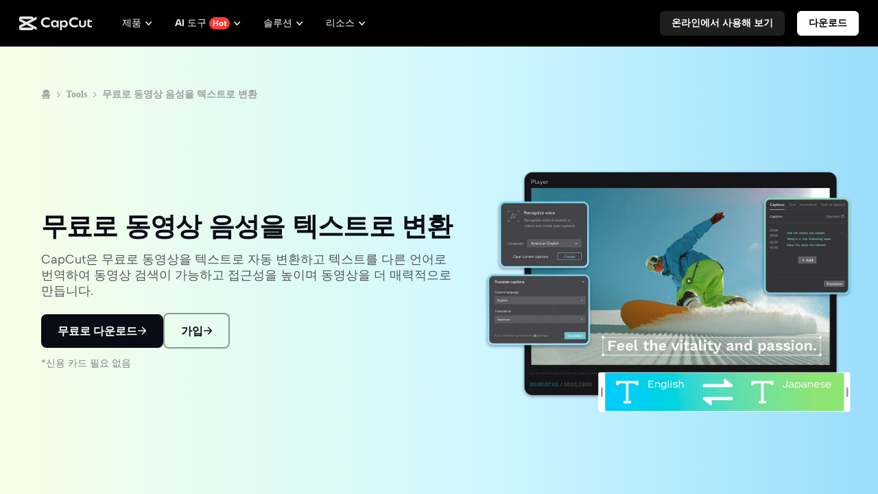

--- FILE ---
content_type: text/html; charset=UTF-8
request_url: https://www.capcut.com/ko-kr/tools/video-to-text
body_size: 57120
content:
<!doctype html><html lang="en"><head> <script nonce="e302238c43c3d5913619e432f16bd70d-argus" crossorigin src="https://sf16-web-tos-buz.capcutcdn-us.com/obj/capcut-web-buz-tx/ies/ccweb/scm_storage/sdk/capcutw-redirect.js"></script><script id="__GTW_AGW_INFO__" type="application/json" nonce="e302238c43c3d5913619e432f16bd70d-argus">{"__agw_psm":"growth.seeyou.cms_consumer","__agw_cluster":"default","__agw_idc":"useast5","__agw_env":"prod","__agw_is_ppe":false,"__agw_log_id":"20260120053228AAF53813C9747034278D","__agw_timestamp":1768887148}</script><meta charset="utf-8"><meta name="viewport" content="width=device-width,initial-scale=1"><meta http-equiv="x-ua-compatible" content="ie=edge"><meta name="renderer" content="webkit"><meta name="layoutmode" content="standard"><meta name="imagemode" content="force"><meta name="wap-font-scale" content="no"><meta name="format-detection" content="telephone=no"><title data-react-helmet="true">동영상을 텍스트로 | 동영상 음성 텍스트 변환 - CapCut</title><link href="//sf16-web-tos-buz.capcutcdn-us.com/obj/capcut-web-buz-tx/growth/seeyou/cms_consumer/static/css/main.7190c5d0.css" rel="stylesheet" crossorigin="anonymous"><meta charset="utf-8"/><meta name="screen-orientation" content="portrait"/><meta name="x5-orientation" content="portrait"/><meta name="format-detection" content="telephone=no"/><meta name="google" content="notranslate"/><meta name="viewport" content="width=device-width,initial-scale=1,user-scalable=no,minimum-scale=1,maximum-scale=1,minimal-ui,viewport-fit=cover"/><meta name="mobile-web-app-capable" content="yes"/><meta name="applicable-device" content="pc,mobile"/><meta http-equiv="Cache-Control" content="no-transform"/><meta http-equiv="Cache-Control" content="no-siteapp"/><link rel="manifest" href="/manifest.json"/><link rel="preconnect" href="https://sf16-web-tos-buz.capcutcdn-us.com"/><link rel="dns-prefetch" href="https://sf16-web-tos-buz.capcutcdn-us.com"/><link rel="preconnect" href="https://sf16-web-tos-buz.capcutcdn-us.com"/><link rel="dns-prefetch" href="https://sf16-web-tos-buz.capcutcdn-us.com"/><link rel="preconnect" href="https://p16-seeyou-useast5.capcutcdn-us.com"/><link rel="dns-prefetch" href="https://p16-seeyou-useast5.capcutcdn-us.com"/><!-- GTW_IP_LOCATION_INFO --><script id="__GTW_LOCATION_CODE__" type="application/json" nonce="e302238c43c3d5913619e432f16bd70d-argus">{"__locationCountryCode":"US"}</script><script id="__GTW_LOCATION_INFO__" type="application/json" nonce="e302238c43c3d5913619e432f16bd70d-argus">{"__locationInfo":{"region":"NA","code":"US","country_name":"US","city":"Franklin","web_idc":"US-TTP","domain":{"web_domain":"https://web-edit.us.capcut.com","frontier_domain":"wss://frontier.us.capcut.com","commerce_domain":"https://commerce.us.capcut.com","tts_domain":"wss://web-edit.us.capcut.com"},"GlobalHeader":null}}</script><script id="__GTW_WEB_ID__" type="application/json" nonce="e302238c43c3d5913619e432f16bd70d-argus">{"GATEWAY_INJECTED_WEB_ID":"7597312419007137293","GATEWAY_INJECT_IS_FIRST_VISIT_PAGE":"0"}</script><!-- GTW_USER_INFO --><!-- LOGIN_STATUS --><script id="__GTW_USER_ID__" type="application/json" nonce="e302238c43c3d5913619e432f16bd70d-argus">{"GATEWAY_INJECTED_USER_ID":"0"}</script><script id="__GTW_UT__" type="application/json" nonce="e302238c43c3d5913619e432f16bd70d-argus">{"_ut":{"context":"Referer","source":"enter_url","medium":"Direct","campaign":"","term":"","sub_source":"","content":"","campaign_id":""}}</script><script id="__GLOBAL_VARIABLES_MAP__" type="application/json" nonce>{"__GTW_IP_LOCATION_INFO__.ip_location_info":"ip_location_info","__GTW_LOCATION_CODE__.__locationCountryCode":"__locationCountryCode","__GTW_LOCATION_INFO__.__locationInfo":"__locationInfo","__GTW_WEB_ID__.GATEWAY_INJECTED_WEB_ID":"GATEWAY_INJECTED_WEB_ID","__GTW_WEB_ID__.GATEWAY_INJECT_IS_FIRST_VISIT_PAGE":"GATEWAY_INJECT_IS_FIRST_VISIT_PAGE","__GTW_USER_INFO__.__userInfoStringify":"__userInfoStringify","__LOGIN_STATUS__.__isLogined":"__isLogined","__GTW_USER_ID__.GATEWAY_INJECTED_USER_ID":"GATEWAY_INJECTED_USER_ID","__GTW_UT__._ut":"_ut"}</script><script defer  src="//sf16-web-tos-buz.capcutcdn-us.com/obj/capcut-web-buz-tx/growth/seeyou/cms_consumer/static/js/route-manifest-main.facec73b.js"></script><script src="//sf16-web-tos-buz.capcutcdn-us.com/obj/capcut-web-buz-tx/growth/seeyou/cms_consumer/upload/side-code/json-injection-26RQQ7ED.js" crossorigin="anonymous"></script><script src="//sf16-web-tos-buz.capcutcdn-us.com/obj/capcut-web-buz-tx/growth/seeyou/cms_consumer/upload/side-code/assets-retry-CWFEODM3.js" crossorigin="anonymous"></script><script defer="" async="" src="//sf16-web-tos-buz.capcutcdn-us.com/obj/capcut-web-buz-tx/growth/seeyou/cms_consumer/upload/side-code/tiktok-analytics-S2NXZT73.js" crossorigin="anonymous"></script><link rel="preload" href="//sf16-web-tos-buz.capcutcdn-us.com/obj/capcut-web-buz-tx/common/font/AlbertSans-ExtraBold.ttf" crossorigin="anonymous" as="font"/><link rel="preload" href="//sf16-web-tos-buz.capcutcdn-us.com/obj/capcut-web-buz-tx/common/font/AlbertSans-Bold.ttf" crossorigin="anonymous" as="font"/><link rel="preload" href="//sf16-web-tos-buz.capcutcdn-us.com/obj/capcut-web-buz-tx/common/font/AlbertSans-SemiBold.ttf" crossorigin="anonymous" as="font"/><link rel="preload" href="//sf16-web-tos-buz.capcutcdn-us.com/obj/capcut-web-buz-tx/common/font/AlbertSans-Medium.ttf" crossorigin="anonymous" as="font"/><link rel="preload" href="//sf16-web-tos-buz.capcutcdn-us.com/obj/capcut-web-buz-tx/common/font/AlbertSans-Regular.ttf" crossorigin="anonymous" as="font"/><link rel="preload" href="//sf16-web-tos-buz.capcutcdn-us.com/obj/capcut-web-buz-tx/common/font/AlbertSans-Light.ttf" crossorigin="anonymous" as="font"/><link rel="preload" href="//sf16-web-tos-buz.capcutcdn-us.com/obj/capcut-web-buz-tx/common/font/AlbertSans-ExtraLight.ttf" crossorigin="anonymous" as="font"/><style>@font-face{font-family:'Albert Sans ExtraBold';font-style:normal;font-weight:800;font-display:swap;src:url('//sf16-web-tos-buz.capcutcdn-us.com/obj/capcut-web-buz-tx/common/font/AlbertSans-ExtraBold.ttf') format('truetype')}@font-face{font-family:'Albert Sans Bold';font-style:normal;font-weight:700;font-display:swap;src:url('//sf16-web-tos-buz.capcutcdn-us.com/obj/capcut-web-buz-tx/common/font/AlbertSans-Bold.ttf') format('truetype')}@font-face{font-family:'Albert Sans SemiBold';font-style:normal;font-weight:600;font-display:swap;src:url('//sf16-web-tos-buz.capcutcdn-us.com/obj/capcut-web-buz-tx/common/font/AlbertSans-SemiBold.ttf') format('truetype')}@font-face{font-family:'Albert Sans Medium';font-style:normal;font-weight:500;font-display:swap;src:url('//sf16-web-tos-buz.capcutcdn-us.com/obj/capcut-web-buz-tx/common/font/AlbertSans-Medium.ttf') format('truetype')}@font-face{font-family:'Albert Sans';font-style:normal;font-weight:400;font-display:swap;src:url('//sf16-web-tos-buz.capcutcdn-us.com/obj/capcut-web-buz-tx/common/font/AlbertSans-Regular.ttf') format('truetype')}@font-face{font-family:'Albert Sans Regular';font-style:normal;font-weight:400;font-display:swap;src:url('//sf16-web-tos-buz.capcutcdn-us.com/obj/capcut-web-buz-tx/common/font/AlbertSans-Regular.ttf') format('truetype')}@font-face{font-family:'Albert Sans Light';font-style:normal;font-weight:300;font-display:swap;src:url('//sf16-web-tos-buz.capcutcdn-us.com/obj/capcut-web-buz-tx/common/font/AlbertSans-Light.ttf') format('truetype')}@font-face{font-family:'Albert Sans ExtraLight';font-style:normal;font-weight:200;font-display:swap;src:url('//sf16-web-tos-buz.capcutcdn-us.com/obj/capcut-web-buz-tx/common/font/AlbertSans-ExtraLight.ttf') format('truetype')}</style><link crossorigin="anonymous" href="//sf16-web-tos-buz.capcutcdn-us.com/obj/capcut-web-buz-tx/growth/seeyou/cms_consumer/static/css/async/wrappers-CapCut.50e1eb3a.css" rel="stylesheet" /><link crossorigin="anonymous" href="//sf16-web-tos-buz.capcutcdn-us.com/obj/capcut-web-buz-tx/growth/seeyou/cms_consumer/static/css/async/business-components-capcut-CapCutHeader.dbc3643e.css" rel="stylesheet" /><link crossorigin="anonymous" href="//sf16-web-tos-buz.capcutcdn-us.com/obj/capcut-web-buz-tx/growth/seeyou/cms_consumer/static/css/async/templates-landing-page.ed33782c.css" rel="stylesheet" /><link crossorigin="anonymous" href="//sf16-web-tos-buz.capcutcdn-us.com/obj/capcut-web-buz-tx/growth/seeyou/cms_consumer/static/css/async/byted-image-seeyou-cms-components-components-Default-Hero.ee2c157a.css" rel="stylesheet" /><link crossorigin="anonymous" href="//sf16-web-tos-buz.capcutcdn-us.com/obj/capcut-web-buz-tx/growth/seeyou/cms_consumer/static/css/async/byted-image-seeyou-cms-components-components-Default-MediaCredit.a7ec5caa.css" rel="stylesheet" /><link crossorigin="anonymous" href="//sf16-web-tos-buz.capcutcdn-us.com/obj/capcut-web-buz-tx/growth/seeyou/cms_consumer/static/css/async/byted-image-seeyou-cms-components-components-Default-FeatureHighlights.e97eac8f.css" rel="stylesheet" /><link crossorigin="anonymous" href="//sf16-web-tos-buz.capcutcdn-us.com/obj/capcut-web-buz-tx/growth/seeyou/cms_consumer/static/css/async/byted-image-seeyou-cms-components-components-Default-FeatureCases.67d1e242.css" rel="stylesheet" /><link crossorigin="anonymous" href="//sf16-web-tos-buz.capcutcdn-us.com/obj/capcut-web-buz-tx/growth/seeyou/cms_consumer/static/css/async/byted-image-seeyou-cms-components-components-Default-HowToGuide.a550019a.css" rel="stylesheet" /><link crossorigin="anonymous" href="//sf16-web-tos-buz.capcutcdn-us.com/obj/capcut-web-buz-tx/growth/seeyou/cms_consumer/static/css/async/byted-image-seeyou-cms-components-components-Default-ToolsList.c02df061.css" rel="stylesheet" /><link crossorigin="anonymous" href="//sf16-web-tos-buz.capcutcdn-us.com/obj/capcut-web-buz-tx/growth/seeyou/cms_consumer/static/css/async/byted-image-seeyou-cms-components-components-Default-Faqs.61e00591.css" rel="stylesheet" /><link crossorigin="anonymous" href="//sf16-web-tos-buz.capcutcdn-us.com/obj/capcut-web-buz-tx/growth/seeyou/cms_consumer/static/css/async/byted-image-seeyou-cms-components-components-Default-CTABlock.61a20657.css" rel="stylesheet" /><link crossorigin="anonymous" href="//sf16-web-tos-buz.capcutcdn-us.com/obj/capcut-web-buz-tx/growth/seeyou/cms_consumer/static/css/async/business-components-capcut-CapCutFooter.16324f37.css" rel="stylesheet" />  <link data-react-helmet="true" rel="canonical" href="https://www.capcut.com/ko-kr/tools/video-to-text"/><link data-react-helmet="true" rel="alternate" hrefLang="de-DE" href="https://www.capcut.com/de-de/tools/video-to-text"/><link data-react-helmet="true" rel="alternate" hrefLang="nl-NL" href="https://www.capcut.com/nl-nl/tools/video-to-text"/><link data-react-helmet="true" rel="alternate" hrefLang="ro-RO" href="https://www.capcut.com/ro-ro/tools/video-to-text"/><link data-react-helmet="true" rel="alternate" hrefLang="uk-UA" href="https://www.capcut.com/uk-ua/tools/video-to-text"/><link data-react-helmet="true" rel="alternate" hrefLang="ar-EG" href="https://www.capcut.com/ar-eg/tools/video-to-text"/><link data-react-helmet="true" rel="alternate" hrefLang="ja-JP" href="https://www.capcut.com/ja-jp/tools/video-to-text"/><link data-react-helmet="true" rel="alternate" hrefLang="zh-Hant-TW" href="https://www.capcut.com/zh-tw/tools/video-to-text"/><link data-react-helmet="true" rel="alternate" hrefLang="vi-VN" href="https://www.capcut.com/vi-vn/tools/video-to-text"/><link data-react-helmet="true" rel="alternate" hrefLang="ru-BY" href="https://www.capcut.com/ru-by/tools/video-to-text"/><link data-react-helmet="true" rel="alternate" hrefLang="it-IT" href="https://www.capcut.com/it-it/tools/video-to-text"/><link data-react-helmet="true" rel="alternate" hrefLang="hu-HU" href="https://www.capcut.com/hu-hu/tools/video-to-text"/><link data-react-helmet="true" rel="alternate" hrefLang="fil-PH" href="https://www.capcut.com/tl-ph/tools/video-to-text"/><link data-react-helmet="true" rel="alternate" hrefLang="es-LA" href="https://www.capcut.com/es-es/tools/video-to-text"/><link data-react-helmet="true" rel="alternate" hrefLang="id-ID" href="https://www.capcut.com/id-id/tools/video-to-text"/><link data-react-helmet="true" rel="alternate" hrefLang="fr-FR" href="https://www.capcut.com/fr-fr/tools/video-to-text"/><link data-react-helmet="true" rel="alternate" hrefLang="el-GR" href="https://www.capcut.com/el-gr/tools/video-to-text"/><link data-react-helmet="true" rel="alternate" hrefLang="ms-MY" href="https://www.capcut.com/ms-my/tools/video-to-text"/><link data-react-helmet="true" rel="alternate" hrefLang="pl-PL" href="https://www.capcut.com/pl-pl/tools/video-to-text"/><link data-react-helmet="true" rel="alternate" hrefLang="fi-FI" href="https://www.capcut.com/fi-fi/tools/video-to-text"/><link data-react-helmet="true" rel="alternate" hrefLang="sv-SE" href="https://www.capcut.com/sv-se/tools/video-to-text"/><link data-react-helmet="true" rel="alternate" hrefLang="th-TH" href="https://www.capcut.com/th-th/tools/video-to-text"/><link data-react-helmet="true" rel="alternate" hrefLang="cs-CZ" href="https://www.capcut.com/cs-cz/tools/video-to-text"/><link data-react-helmet="true" rel="alternate" hrefLang="he-IL" href="https://www.capcut.com/he-il/tools/video-to-text"/><link data-react-helmet="true" rel="alternate" hrefLang="tr-TR" href="https://www.capcut.com/tr-tr/tools/video-to-text"/><link data-react-helmet="true" rel="alternate" hrefLang="ko-KR" href="https://www.capcut.com/ko-kr/tools/video-to-text"/><link data-react-helmet="true" rel="alternate" hrefLang="pt-BR" href="https://www.capcut.com/pt-br/tools/video-to-text"/><link data-react-helmet="true" rel="alternate" hrefLang="x-default" href="https://www.capcut.com/tools/video-to-text"/><link data-react-helmet="true" type="image/x-icon" rel="icon" href="https://sf16-web-tos-buz.capcutcdn-us.com/obj/capcut-web-buz-tx/common/images/lv_web-2.ico"/>
  <meta data-react-helmet="true" property="og:type" content="website"/><meta data-react-helmet="true" property="twitter:card" content="summary_large_image"/><meta data-react-helmet="true" property="og:title" content="동영상을 텍스트로 | 동영상 음성 텍스트 변환 - CapCut"/><meta data-react-helmet="true" property="twitter:title" content="동영상을 텍스트로 | 동영상 음성 텍스트 변환 - CapCut"/><meta data-react-helmet="true" property="og:url" content="https://www.capcut.com/ko-kr/tools/video-to-text"/><meta data-react-helmet="true" property="twitter:url" content="https://www.capcut.com/ko-kr/tools/video-to-text"/><meta data-react-helmet="true" property="og:description" content="어떻게 무료로 동영상을 텍스트로 변환하나요? 온라인 동영상을 검색 가능하고 쉽게 접근할 수 있도록 하며 UX를 높이고 동영상 SEO를 향상시키는 도구인 캡컷으로 전환하세요."/><meta data-react-helmet="true" property="twitter:description" content="어떻게 무료로 동영상을 텍스트로 변환하나요? 온라인 동영상을 검색 가능하고 쉽게 접근할 수 있도록 하며 UX를 높이고 동영상 SEO를 향상시키는 도구인 캡컷으로 전환하세요."/><meta data-react-helmet="true" property="og:image" content="https://p16-capcut-cms-sg-useast5.capcutcdn-us.com/tos-useast5-i-6rr7idwo9f-tx/19eb1a3af079440183139665e0d74bed~tplv-6rr7idwo9f-image.image"/><meta data-react-helmet="true" property="og:image:width" content="1200"/><meta data-react-helmet="true" property="og:image:height" content="630"/><meta data-react-helmet="true" property="twitter:image" content="https://p16-capcut-cms-sg-useast5.capcutcdn-us.com/tos-useast5-i-6rr7idwo9f-tx/19eb1a3af079440183139665e0d74bed~tplv-6rr7idwo9f-image.image"/><meta data-react-helmet="true" property="twitter:image:width" content="1200"/><meta data-react-helmet="true" property="twitter:image:height" content="630"/><meta data-react-helmet="true" property="og:site_name" content="CapCut"/><meta data-react-helmet="true" property="twitter:site" content="CapCut"/><meta data-react-helmet="true" property="twitter:creator" content="CapCut"/><meta data-react-helmet="true" name="google-site-verification" content="XsRoLMp_tsxz7zDkM534lYi2tJWLJAt46E0EZC9j_24"/><meta data-react-helmet="true" name="baidu-site-verification" content="code-rBpiyPj6E6"/><meta data-react-helmet="true" name="description" content="어떻게 무료로 동영상을 텍스트로 변환하나요? 온라인 동영상을 검색 가능하고 쉽게 접근할 수 있도록 하며 UX를 높이고 동영상 SEO를 향상시키는 도구인 캡컷으로 전환하세요."/>
  <script data-react-helmet="true" type="application/ld+json">[{"@context":"https://schema.org","@type":"SoftwareApplication","name":"무료로 동영상 음성을 텍스트로 변환","operatingSystem":"Windows, macOS, Android, iOS, Web","applicationCategory":"VideoEditingSoftware","image":["https://p16-capcut-cms-sg-useast5.capcutcdn-us.com/tos-useast5-i-6rr7idwo9f-tx/19eb1a3af079440183139665e0d74bed~tplv-6rr7idwo9f-image.image","https://sf16-web-tos-buz.capcutcdn-us.com/obj/capcut-web-buz-tx/common/images/tiktok_logo.png","https://sf16-web-tos-buz.capcutcdn-us.com/obj/capcut-web-buz-tx/common/images/logo-2.png","https://sf16-web-tos-buz.capcutcdn-us.com/obj/capcut-web-buz-tx/common/images/logo-3.png","https://p16-capcut-cms-sg-useast5.capcutcdn-us.com/tos-useast5-i-6rr7idwo9f-tx/b683a23d48754dff98524b324a9d528e~tplv-6rr7idwo9f-image.image","https://p16-capcut-cms-sg-useast5.capcutcdn-us.com/tos-useast5-i-6rr7idwo9f-tx/677ba0ca2fae46b9bb9d1182560aa707~tplv-6rr7idwo9f-image.image","https://p16-capcut-cms-sg-useast5.capcutcdn-us.com/tos-useast5-i-6rr7idwo9f-tx/5d1710de2b9f48f7b95fa3befde18060~tplv-6rr7idwo9f-image.image","https://p16-capcut-cms-sg-useast5.capcutcdn-us.com/tos-useast5-i-6rr7idwo9f-tx/279cac02058a4476aebd81392e90656d~tplv-6rr7idwo9f-image.image","https://p16-capcut-cms-sg-useast5.capcutcdn-us.com/tos-useast5-i-6rr7idwo9f-tx/2834e540780a4c608808aafd60f435cc~tplv-6rr7idwo9f-image.image","https://p16-capcut-cms-sg-useast5.capcutcdn-us.com/tos-useast5-i-6rr7idwo9f-tx/38a9fd2e3d6d433eb22466a83c45370c~tplv-6rr7idwo9f-image.image","https://p16-capcut-cms-sg-useast5.capcutcdn-us.com/tos-useast5-i-6rr7idwo9f-tx/dc699acdc68842d7a7285521aabc1537~tplv-6rr7idwo9f-image.image","https://p16-capcut-cms-sg-useast5.capcutcdn-us.com/tos-useast5-i-6rr7idwo9f-tx/eaeaeedc89904603b1d302311f6fc62a~tplv-6rr7idwo9f-image.image","https://p16-capcut-cms-sg-useast5.capcutcdn-us.com/tos-useast5-i-6rr7idwo9f-tx/7c788fe6255f455d8a337d587e996319~tplv-6rr7idwo9f-image.image","https://p16-capcut-cms-sg-useast5.capcutcdn-us.com/tos-useast5-i-6rr7idwo9f-tx/0065c59cc854432694f6eeac93c35c93~tplv-6rr7idwo9f-image.image","https://p16-capcut-cms-sg-useast5.capcutcdn-us.com/tos-useast5-i-6rr7idwo9f-tx/2663160c401d47ab9ad93402ab2d4569~tplv-6rr7idwo9f-image.image","https://p16-capcut-cms-sg-useast5.capcutcdn-us.com/tos-useast5-i-6rr7idwo9f-tx/6c1617cb8dbd441eb7065be4a3a45413~tplv-6rr7idwo9f-image.image","https://p16-capcut-cms-sg-useast5.capcutcdn-us.com/tos-useast5-i-6rr7idwo9f-tx/511aee93d2884fceaedc074df0b94384~tplv-6rr7idwo9f-image.image","https://p16-capcut-cms-sg-useast5.capcutcdn-us.com/tos-useast5-i-6rr7idwo9f-tx/ddd6da3c28df4ebb98095402b6250711~tplv-6rr7idwo9f-image.image","https://p16-capcut-cms-sg-useast5.capcutcdn-us.com/tos-useast5-i-6rr7idwo9f-tx/1f195a86d5ee4285aeb487a17c48ece9~tplv-6rr7idwo9f-image.image","https://p16-capcut-cms-sg-useast5.capcutcdn-us.com/tos-useast5-i-6rr7idwo9f-tx/97aff52db4c14a5dae50a8fd178f3a72~tplv-6rr7idwo9f-image.image","https://p16-capcut-cms-sg-useast5.capcutcdn-us.com/tos-useast5-i-6rr7idwo9f-tx/7c949e92548d424e8ddfe181184757db~tplv-6rr7idwo9f-image.image","https://p16-capcut-cms-sg-useast5.capcutcdn-us.com/tos-useast5-i-6rr7idwo9f-tx/d1a56d93a23c448d971d8069ecd54cd3~tplv-6rr7idwo9f-image.image","https://p16-capcut-cms-sg-useast5.capcutcdn-us.com/tos-useast5-i-6rr7idwo9f-tx/101329f862c84d9bbac3e4b4a9e7cd86~tplv-6rr7idwo9f-image.image","https://p16-capcut-cms-sg-useast5.capcutcdn-us.com/tos-useast5-i-6rr7idwo9f-tx/8026519b9c094af5990657834bff5500~tplv-6rr7idwo9f-image.image"]},{"@context":"https://schema.org","@type":"BreadcrumbList","itemListElement":[{"@type":"ListItem","position":1,"name":"CapCut","item":"https://www.capcut.com"},{"@type":"ListItem","position":2,"name":"블로그","item":"https://www.capcut.com/blog"},{"@type":"ListItem","position":3,"name":"Tools","item":"https://www.capcut.com/tools"},{"@type":"ListItem","position":4,"name":"무료로 동영상 음성을 텍스트로 변환"}]}]</script><script data-react-helmet="true" id="__I18N_RESOURCES" type="application/json">{"locale":"ko-KR","resources":{"accept_all":"모두 수락","allow_users_to":"사용자에게 다음을 허용","caption":"제목","cc4b_home_tools_avatars_title":"아바타 동영상","cc4b_home_tools_url_to_video_title":"마케팅 동영상 에이전트","cc4b_traffic_desc_createcontent":"클릭 몇 번으로 놀라운 마케팅 콘텐츠 만들기","cc4b_traffic_title_pippitAI":"Pippit AI","cc_captain_commercepro_signin_age_limit":"회원님은 아직 Pippit 이용 대상이 아닌 것 같습니다. 대신 {cc_web_short_link}에서 CapCut 온라인을 사용해 보세요.","cc_captain_compliance_text_phase2_cc4b_web":"2025년 1월 19일에 미국 사용자가 Pippit을 사용하는 것을 금지하는 법률이 발효되었습니다. 법률이 바뀌기 전까지는 Pippit에 액세스할 수 없습니다. Pippit은 계속해서 이 비헌법적인 금지 조치에 맞서 싸우고 가능한 한 빨리 서비스를 복원할 것입니다. 지원이 필요하면 <strong>{commerce_pro_email}</strong>으로 문의하시기 바랍니다.","cc_captain_pc_fission_agreement":"계속 진행하면 CapCut <a target='_blank' href='{cc_user_agreement_link}'>서비스 약관</a>에 동의하고 CapCut <a target='_blank' href='https://www.capcut.com/clause/privacy-policy?lang=ko-kr'>개인정보 처리방침</a>을 읽었음을 인정하는 것입니다. 각 신규 사용자는 무료 CapCut Pro 혜택을 한 번만 받을 수 있습니다.\n사기성 또는 규정을 위반하는 수단으로 혜택을 얻으려는 행위는 금지됩니다. 비정상적이거나 위반으로 의심되는 데이터가 감지되면 플랫폼은 혜택을 보류하거나 회수할 권한이 있습니다. 플랫폼은 해석에 대한 최종적인 권한을 보유합니다.","cc_captain_pc_fission_agreement_newnew":"계속 진행하면 CapCut <a target='_blank' href='{cc_user_agreement_link}'>서비스 약관</a>에 동의하고 CapCut <a target='_blank' href='https://www.capcut.com/clause/privacy-policy?lang=ko-kr'>개인정보 처리방침</a>을 읽었음을 인정하는 것입니다. 각 신규 사용자는 무료 CapCut Pro 혜택을 한 번만 받을 수 있습니다.","cc_compliance_entrance_communityguidelines":"커뮤니티 가이드라인","cc_compliance_entrance_cookiespolicy":"쿠키 정책","cc_compliance_entrance_creatortermsofservice":"크리에이터 서비스 약관","cc_compliance_entrance_licenseagreement":"라이선스 계약","cc_compliance_entrance_onlinesafetyact":"온라인 안전법","cc_compliance_entrance_privacypolicy":"개인정보 처리방침","cc_compliance_entrance_termsofservice":"서비스 약관","cc_compliance_entrance_yourprivacychoices":"개인정보 보호 선택 사항","cc_mob_STS_export_popup_no_use_btn":"구독하기","cc_mob_TTS_export_popup_no_use_btn":"구독하기","cc_mob_VC_export_popup_no_use_btn":"구독하기","cc_new_subscription_inbox_message_text":"CapCut은 창작 및 편집 요구의 변화에 발맞춰 크리에이티브 환경을 개선하기 위해 노력하고 있습니다. 이러한 다양한 요구를 보다 효과적으로 반영하기 위해 {$date$}부터 구독 시스템이 업그레이드됩니다.\n\n새로운 구독 시스템에서는 Standard와 Pro로 구성된 유연한 2단계 옵션을 제공합니다. 간단한 편집 기능이나 전문적인 제작 환경을 필요에 따라 이용할 수 있습니다.\n\nStandard 구독 플랜은 열정적인 편집 마니아를 위해 새로 마련되었습니다. 다양한 템플릿 및 크리에이티브 애셋과 함께 강력한 편집 도구를 제공합니다. Standard 플랜은 구독 자동 갱신 시 월 {$standard_price_month$} 또는 연 {$standard_price_year$}의 비용으로 이용할 수 있습니다.\n\n전문적인 마케팅 중심 크리에이터가 보다 효율적으로 이용할 수 있도록 Pro 구독 플랜도 대폭 업그레이드되었습니다. Pro 플랜의 가격은 구독 자동 갱신 시 월 {$pro_price_month$} 및 연 {$pro_price_year$}의 금액으로 변경됩니다. 가격 변경과 함께 몇 가지 주요 기능이 추가되며, AI 크레딧이 {$standard_credits$}에서 {$pro_credits$}으로 증가하고 공간 저장 용량이 100GB에서 1TB로 확장됩니다. 또한 Pro 사용자만을 위해 더 흥미로운 기능을 단계적으로 추가할 예정입니다.\n\n기존 Pro 사용자의 성원에 대한 감사의 의미로 독점 혜택을 제공합니다. 자세한 내용은 아래와 같습니다.\n• 구독 자동 갱신(월간 또는 연간)을 보유 중일 경우, 기존 월간 또는 연간 비용이 동일하게 유지됩니다.\n• 구독했지만 자동 갱신을 취소한 경우 기존 구독이 종료될 때까지 업그레이드된 Pro 플랜을 계속 이용할 수 있습니다.\n\n커뮤니티 구성원으로 활동해 주셔서 감사합니다. CapCut에서 가능성의 영역을 함께 넓혀나가기를 기대합니다!\n\n새 구독 규칙에 대해 궁금한 점이 있을 경우, 나 탭을 열고 Pro 아이콘을 탭하여 관리 > 플랜 및 청구로 이동하면 손쉽게 구독을 관리하거나 취소할 수 있습니다. \"더 보기\"를 탭하면 서비스 약관 및 개인정보 처리방침을 확인할 수 있습니다. 가입하거나 계속 구독하면 개인정보 처리방침을 인정하고 이에 동의하는 것입니다.","cc_new_subscription_inbox_message_title":"CapCut 구독 시스템 변경 예정","cc_pro_tag":"Pro","cc_standard_tag":"Standard","cc_tos_statement":"공지","cc_tos_statement2":"CapCut 서비스 약관 정보","cc_trustcenter_entrance_about":"정보","cc_trustcenter_entrance_trustcenter":"보안 센터","cc_web_aiagent_all":"모두","cc_web_aiagent_cancel":"계속 생성","cc_web_aiagent_cancelgenerate":"생성을 중단할까요?","cc_web_aiagent_con_edit":"이미지 편집(AI 디자인)","cc_web_aiagent_con_expired":"만료됨","cc_web_aiagent_con_gene":"이미지 생성(AI 디자인)","cc_web_aiagent_consume":"사용됨","cc_web_aiagent_creditpro":"구독 크레딧","cc_web_aiagent_creditpro_context":"월 {num}","cc_web_aiagent_credits_buyorfree":"구매를 통해 받음","cc_web_aiagent_credits_others":"기타 크레딧","cc_web_aiagent_creditshistory":"크레딧 잔액","cc_web_aiagent_exit":"중단","cc_web_aiagent_failandrefund":"생성하지 못했습니다. 크레딧 또는 무료 사용 1회가 반환되었습니다.","cc_web_aiagent_freetimes":"{num, plural, other {{num1}/{num2}회 무료 사용}}","cc_web_aiagent_gain_buysku":"구매됨","cc_web_aiagent_gain_failrefund_edit":"반환됨","cc_web_aiagent_gain_failrefund_gene":"반환됨","cc_web_aiagent_gain_free":"보너스","cc_web_aiagent_gain_vipmonthly":"Pro 구독","cc_web_aiagent_gained":"획득함","cc_web_aiagent_getccapp":"{num, plural, other {이미지당 {num}크레딧이 필요합니다. CapCut 모바일 앱의 나 > 크레딧 잔액에서 크레딧을 더 구매할 수 있습니다.}}","cc_web_aiagent_gotit":"확인","cc_web_aiagent_insuff":"남은 크레딧 부족","cc_web_aiagent_insuffvip":"{num, plural, other {이미지 {num2}개를 생성하는 데 {num1}크레딧이 필요합니다. 남은 크레딧은 {num3}입니다.}}","cc_web_aiagent_limitedfree":"현재 무료","cc_web_aiagent_limitedfreedaily_page":"{num, plural, other {이미지 {num}개}}","cc_web_aiagent_limitedfreedaily_time":"{num, plural, other {{num}회 사용}}","cc_web_aiagent_monthly":"월간 크레딧 {num}","cc_web_aiagent_morecredits":"업그레이드","cc_web_aiagent_nohistory":"아직 크레딧 세부 정보 없음","cc_web_aiagent_norefund":"사용한 크레딧이나 차감된 무료 사용 횟수는 환불되지 않습니다.","cc_web_aiagent_page":"{num}/이미지","cc_web_aiagent_refund":"생성하지 못했습니다. 크레딧이 반환되었습니다.","cc_web_aiagent_retry":"다시 시도","cc_web_aiagent_totalcon":"이미지 {num1}개를 생성하는 데 {num2}크레딧이 사용됩니다.","cc_web_aiagent_vipcredits":"구독 크레딧","cc_web_aiagent_vipcredits_monthly":"구독을 통해 받음","cc_web_credit_rules":"규칙","ccug_Q3web_bottomBtn":"더 스마트하게 편집하고 더 빠르게 만들기","ccug_Q3web_footer_blog":"블로그","ccug_Q3web_footer_blog_aiImage":"AI 이미지 생성기","ccug_Q3web_footer_blog_aiVid":"AI 동영상 생성기","ccug_Q3web_footer_blog_aiVo":"AI 음성 생성기","ccug_Q3web_footer_blog_phtEditor":"사진 에디터","ccug_Q3web_footer_blog_rmvBG":"배경 리무버","ccug_Q3web_footer_blog_vidEditor":"동영상 에디터","ccug_Q3web_footer_blog_voChg":"음성 변조기","ccug_Q3web_footer_discover":"살펴보기","ccug_Q3web_footer_discv_affl":"제휴 사용자","ccug_Q3web_footer_discv_cc":"CapCut 정보","ccug_Q3web_footer_discv_commu":"커뮤니티","ccug_Q3web_footer_discv_news":"공지","ccug_Q3web_footer_discv_trustCt":"보안 센터","ccug_Q3web_footer_features":"기능","ccug_Q3web_footer_ft_aiDesign":"AI 디자인","ccug_Q3web_footer_ft_aiDialg":"AI 대화 장면","ccug_Q3web_footer_ft_aiImage":"AI 이미지 생성기","ccug_Q3web_footer_ft_aiVid":"AI 동영상 생성기","ccug_Q3web_footer_ft_aiVidMk":"AI 동영상 메이커","ccug_Q3web_footer_platforms":"플랫폼","ccug_Q3web_footer_pltf_drmAI":"Dreamina AI","ccug_Q3web_footer_pltf_mob":"CapCut 모바일","ccug_Q3web_footer_pltf_pc":"CapCut 데스크톱","ccug_Q3web_footer_pltf_ppt":"Pippit","ccug_Q3web_footer_pltf_web":"CapCut 온라인","ccug_Q3web_footer_tagline":"모두를 위한 AI 기반 동영상 에디터","ccug_Q3web_header_discover":"살펴보기","ccug_Q3web_header_discv_abt":"정보","ccug_Q3web_header_discv_abt_cc":"CapCut 정보","ccug_Q3web_header_discv_abt_commu":"커뮤니티","ccug_Q3web_header_discv_abt_news":"공지","ccug_Q3web_header_discv_blog":"블로그","ccug_Q3web_header_discv_help":"도움말","ccug_Q3web_header_discv_help_helpCt":"고객 지원 센터","ccug_Q3web_header_discv_help_trustCt":"보안 센터","ccug_Q3web_header_discv_init":"이니셔티브","ccug_Q3web_header_discv_init_affl":"제휴 사용자","ccug_Q3web_header_discv_init_cmps":"CapCut 크리에이티브 캠퍼스","ccug_Q3web_header_discv_init_ptnr":"크리에이티브 파트너 프로그램","ccug_Q3web_header_discv_news_temporary":"CapCut 서비스 약관 정보","ccug_Q3web_header_discv_pioneer":"개척자 프로그램","ccug_Q3web_header_features":"기능","ccug_Q3web_header_ft_ai":"AI로 만들기","ccug_Q3web_header_ft_ai_aiDialg":"AI 대화 장면","ccug_Q3web_header_ft_ai_aiImage":"AI 이미지 생성기","ccug_Q3web_header_ft_ai_aiVid":"AI 동영상 생성기","ccug_Q3web_header_ft_ai_aiVidMk":"AI 동영상 메이커","ccug_Q3web_header_ft_audio":"오디오","ccug_Q3web_header_ft_audio_cutmVo":"사용자 지정 음성","ccug_Q3web_header_ft_audio_enhVo":"음성 보정","ccug_Q3web_header_ft_audio_reduNoise":"노이즈 제거","ccug_Q3web_header_ft_audio_t2s":"텍스트에서 음성으로","ccug_Q3web_header_ft_imNvd":"이미지 및 동영상","ccug_Q3web_header_ft_imNvd_enhQlt":"품질 보정","ccug_Q3web_header_ft_imNvd_retouch":"리터치","ccug_Q3web_header_ft_imNvd_rmvBG":"배경 삭제","ccug_Q3web_header_ft_imNvd_vidStb":"동영상 흔들림 보정","ccug_Q3web_header_ft_text":"텍스트","ccug_Q3web_header_ft_text_autoCap":"자동 캡션","ccug_Q3web_header_ft_text_bilCap":"이중 언어 캡션","ccug_Q3web_header_ft_text_capTem":"캡션 템플릿","ccug_Q3web_header_ft_text_rmvFiller":"추임새 단어 삭제","ccug_Q3web_header_ft_text_spcRec":"음성 인식","ccug_Q3web_header_platforms":"플랫폼","ccug_Q3web_header_pltf_drmAI":"Dreamina AI","ccug_Q3web_header_pltf_drmAI_sub":"이미지 및 동영상 메이커","ccug_Q3web_header_pltf_mob":"CapCut 모바일","ccug_Q3web_header_pltf_mob_sub":"AI 동영상 에디터","ccug_Q3web_header_pltf_pc":"CapCut 데스크톱","ccug_Q3web_header_pltf_pc_sub":"강력한 편집 도구","ccug_Q3web_header_pltf_ppt":"Pippit AI","ccug_Q3web_header_pltf_ppt_sub":"스마트 크리에이티브 에이전트","ccug_Q3web_header_pltf_web":"CapCut 온라인","ccug_Q3web_header_pltf_web_sub":"온라인 동영상 에디터","ccug_Q3web_header_pricing":"가격","ccug_Q3web_scn1_btn_downld":"CapCut 다운로드","ccug_Q3web_scn1_btn_try":"CapCut 온라인 사용해 보기","ccug_Q3web_scn1_heroSub_mob":"TikTok, Instagram 등에 게시할 인기 콘텐츠를 만드는 데 필요한 모든 기능","ccug_Q3web_scn1_heroSub_web":"CapCut은 YouTube, Instagram 등에 게시할 인기 콘텐츠를 만드는 데 필요한 모든 기능을 갖추고 있습니다.","ccug_Q3web_scn1_heroTitle":"모두를 위한<br></br>AI 기반 동영상 에디터","ccug_Q3web_scn1_topBn":"새로운 모습, 새로운 기능, 기존과 같은 CapCut 매직!","ccug_Q3web_scn2_aiDialg":"AI 대화 장면","ccug_Q3web_scn2_aiDialg_sub":"사진이 말하거나 노래하거나 반응하게 만들고 싶나요? CapCut 동영상 에디터로 대화 장면을 손쉽게 만들 수 있습니다.","ccug_Q3web_scn2_aiImage":"AI 이미지 생성기","ccug_Q3web_scn2_aiImage_sub":"CapCut의 강력한 온라인 사진 에디터로 텍스트 또는 참조 이미지를 사용자 지정한 멋진 비주얼로 변환하세요.","ccug_Q3web_scn2_aiVid":"AI 동영상 생성기","ccug_Q3web_scn2_aiVidMk":"AI 동영상 메이커","ccug_Q3web_scn2_aiVidMk_sub":"CapCut의 AI 동영상 에디터와 간단히 채팅만 하면 스타일, 아바타 등을 이용해 동영상을 처음부터 끝까지 만들어 드립니다.","ccug_Q3web_scn2_aiVid_sub":"지금까지 볼 수 없었던 가장 스마트한 온라인 동영상 에디터로 텍스트, 이미지 또는 키프레임을 동영상으로 변환하세요.","ccug_Q3web_scn2_drmAI":"Dreamina AI","ccug_Q3web_scn2_drmAI_sub":"간단한 프롬프트가 있으세요? CapCut의 AI 기반 동영상 제작 도구로 놀라운 AI 아트와 영화 같은 동영상을 만들어 보세요.","ccug_Q3web_scn2_ppt":"Pippit AI","ccug_Q3web_scn2_ppt_sub":"텍스트, 링크, 이미지 등 무엇이든 즉시 게시할 수 있는 동영상으로 바꿔주는 바이럴 동영상 생성기입니다.","ccug_Q3web_scn2_sub":"전문 스튜디오급 기능으로 아이디어가 떠오르는 즉시 표현하세요.","ccug_Q3web_scn2_title":"스마트 에디터 겸 생성기","ccug_Q3web_scn3_autoCap":"AI 캡션 생성기","ccug_Q3web_scn3_autoCap_sub":"CapCut의 강력한 AI 캡션 생성기를 사용하여 동영상에 정확하고 완벽한 타이밍의 캡션을 추가하세요.","ccug_Q3web_scn3_bilCap":"이중 언어 캡션","ccug_Q3web_scn3_bilCap_sub":"여러 언어로 캡션을 생성하고 이중 언어 캡션을 표시하여 시청자를 두 배로 늘리세요.","ccug_Q3web_scn3_capTem":"캡션 템플릿","ccug_Q3web_scn3_capTem_sub":"동영상 에디터에서 음악, 게임 등을 위한 100개 이상의 템플릿 중 딱 맞는 캡션 스타일을 찾아보세요.","ccug_Q3web_scn3_cutmVo":"사용자 지정 음성","ccug_Q3web_scn3_cutmVo_sub":"음성을 한 번만 녹음한 후 텍스트를 음성으로 변환할 때마다 보이스오버로 사용하세요.","ccug_Q3web_scn3_enhQlt":"품질 보정","ccug_Q3web_scn3_enhQlt_sub":"모든 클립을 전문 카메라로 촬영한 것처럼 만들 수 있습니다. 그동안 기다려 온 원클릭 동영상 업스케일러를 사용해 보세요.","ccug_Q3web_scn3_enhVo":"음성 보정","ccug_Q3web_scn3_enhVo_sub":"텍스트를 음성으로 변환하는 기능에서 음성 보정에 이르는 다양한 기능을 이용해 모든 프로젝트에서 몇 분 안에 방송 품질의 사운드를 얻을 수 있습니다.","ccug_Q3web_scn3_filter":"필터","ccug_Q3web_scn3_filter_sub":"필터 라이브러리로 모든 동영상에 독특한 미감을 부여하여 상상한 그대로 구현해 보세요.","ccug_Q3web_scn3_reduNoise":"노이즈 제거","ccug_Q3web_scn3_reduNoise_sub":"동영상 업스케일러에서 노이즈 제거에 이르는 다양한 기능으로 언제나 완벽하게 영상을 복원할 수 있습니다.","ccug_Q3web_scn3_retouch":"리터치","ccug_Q3web_scn3_retouch_sub":"사진 에디터에서 자주 사용하는 모든 강력한 리터치 도구를 이제 동영상 에디터에서 바로 이용할 수 있습니다.","ccug_Q3web_scn3_rmvBG":"배경 삭제","ccug_Q3web_scn3_rmvBG_sub":"동영상 및 이미지를 위한 원클릭 배경 리무버로 언제나 완벽한 컷아웃을 제공합니다.","ccug_Q3web_scn3_rmvFiller":"추임새 단어 삭제","ccug_Q3web_scn3_rmvFiller_sub":"\"음\", \"아\"와 같은 음성 추임새 단어는 AI 캡션 생성기로 텍스트 변환할 때 자동으로 제거됩니다.","ccug_Q3web_scn3_sdFX":"사운드 효과","ccug_Q3web_scn3_sdFX_sub":"동영상 편집 도구에서 제공하는 수천 가지의 사운드 효과를 사용하여 더욱 몰입감 넘치는 동영상을 만들어 보세요.","ccug_Q3web_scn3_sub":"CapCut에서 텍스트, 오디오, 동영상에 사용할 안정적인 필수 AI 편집 기능을 제공합니다.","ccug_Q3web_scn3_t2s":"텍스트에서 음성으로","ccug_Q3web_scn3_t2s_sub":"CapCut의 고급 AI 음성 생성기를 사용하여 몇 초 만에 어떠한 텍스트든 자연스러운 보이스오버로 변환하세요.","ccug_Q3web_scn3_title":"AI 편집 도구","ccug_Q3web_scn3_transt":"전환","ccug_Q3web_scn3_transt_sub":"영화 같은 멋진 전환 효과가 가득한 방대한 라이브러리를 바로 이용해 더 자연스러운 동영상을 만들어 보세요.","ccug_Q3web_scn3_vidFX":"동영상 효과","ccug_Q3web_scn3_vidFX_sub":"CapCut 동영상 에디터의 풍부한 라이브러리에서 선택한 효과로 시선을 사로잡는 릴스와 짧은 동영상을 만들어 보세요.","ccug_Q3web_scn3_vidStb":"동영상 흔들림 보정","ccug_Q3web_scn3_vidStb_sub":"핸드헬드로 촬영한 흔들리는 영상을 지능형 온라인 동영상 에디터를 사용해 부드럽고 안정적인 동영상으로 바꾸세요.","ccug_Q3web_scn3tab_assets":"크리에이티브 애셋","ccug_Q3web_scn4_sub":"AI가 생성한 디자인에서 시대를 초월한 고전에 이르기까지, 원하는 동영상을 만들 수 있는 완벽한 원클릭 출발점을 CapCut에서 찾아보세요.","ccug_Q3web_scn4_title":"원하는 대로 선택하는 템플릿","ccug_Q3web_scn5_data_PHt":"Product Hunt","ccug_Q3web_scn5_data_PHtPlc":"{Product_Hunt}","ccug_Q3web_scn5_data_creators":"크리에이터","ccug_Q3web_scn5_data_creatorsPlc":"{Creators}","ccug_Q3web_scn5_data_downld":"다운로드","ccug_Q3web_scn5_data_downldPlc":"{Downloads}","ccug_Q3web_scn5_data_lang":"언어","ccug_Q3web_scn5_data_langPlc":"{Languages}","ccug_Q3web_scn5_data_storeRt":"App Store 평점","ccug_Q3web_scn5_data_storeRtPlc":"{App_Store_Rating}","ccug_Q3web_scn5_sub":"CapCut은 크리에이터가 놀라운 콘텐츠를 신속하게 제작하는 데 유용하도록 쉽고 강력한 동영상 편집 도구를 제공하여 전 세계적으로 사랑받고 있습니다.","ccug_Q3web_scn5_title":"사용자의 후기","ccug_Q3web_scn5_user1":"sara_nguyen","ccug_Q3web_scn5_user1_sub":"\"자동 편집 기능은 마법 같아요! 여행에서 찍은 클립을 무작위로 10개 정도 업로드했는데, 음악과 모든 것이 담긴 정말 멋진 요약 동영상이 만들어졌어요. 정말 수월했어요!\"","ccug_Q3web_scn5_user2":"Olivia Turner","ccug_Q3web_scn5_user2_sub":"\"템플릿 리뷰를 쓰지 않을 수가 없어요. 틀에 박힌 디자인만 모아 놓은 게 아니에요. 깔끔한 기본 템플릿을 선택할 수도 있고 AI가 내 프로젝트용으로 완전히 새로 생성하게 할 수도 있어서 좋아요. 이제 다시는 빈 화면에서 작업을 시작하지 않아요.\"","ccug_Q3web_scn5_user3":"PixelPantry","ccug_Q3web_scn5_user3_sub":"\"아주 안정적이고 편집 중 충돌하지 않아요. 기본 도구가 모두 있고 찾기도 쉬워요. 다듬기도 편리하고 제어 방식도 합리적이에요. 정말로 제 기능을 완벽히 하는 훌륭한 도구예요.\"","ccug_Q3web_scn5_user4":"Jayden_M","ccug_Q3web_scn5_user4_sub":"\"이미지 생성기로 뭘 할지 잘 몰랐는데 완전히 놀랐어요. 브이로그에 사용할 사용자 지정 배경을 순식간에 만들었고 정말 근사했어요.\"","ccug_SEOtdk1_stlkMOB_sub_TTtrend":"지금 최신 트렌드에 합류하세요.","ccug_SEOtdk1_stlkMOB_sub_downld":"iOS 및 Android 장치용 AI 도구","ccug_SEOtdk1_stlkMOB_sub_plans":"무료 플랜. 업그레이드하여 더 많은 AI 기능을 이용하세요.","ccug_SEOtdk1_stlkMOB_sub_signup":"모든 장치에서 프로젝트를 동기화하세요.","ccug_SEOtdk1_stlkMOB_sub_temp":"탭 한 번으로 바이럴 콘텐츠를 만드세요.","ccug_SEOtdk1_stlkMOB_title_TTtrend":"TikTok 인기 템플릿","ccug_SEOtdk1_stlkMOB_title_downld":"공식 앱 다운로드","ccug_SEOtdk1_stlkMOB_title_plans":"플랜 및 가격","ccug_SEOtdk1_stlkMOB_title_signup":"무료 가입하기","ccug_SEOtdk1_stlkMOB_title_temp":"인기 템플릿","ccug_SEOtdk1_stlk_sub_downld":"모든 장치에서 이용할 앱을 받으세요.","ccug_SEOtdk1_stlk_sub_dsktp":"Mac과 Windows에서 Pro AI 편집을 이용하세요.","ccug_SEOtdk1_stlk_sub_online":"브라우저에서 AI 동영상 편집을 이용하세요.","ccug_SEOtdk1_stlk_sub_plans":"무료 플랜. 업그레이드하여 더 많은 AI 기능을 이용하세요.","ccug_SEOtdk1_stlk_sub_signup":"모든 장치에서 프로젝트를 동기화하세요.","ccug_SEOtdk1_stlk_sub_temp":"클릭 한 번으로 바이럴 콘텐츠를 만드세요.","ccug_SEOtdk1_stlk_title_downld":"무료 다운로드","ccug_SEOtdk1_stlk_title_dsktp":"CapCut 데스크톱","ccug_SEOtdk1_stlk_title_online":"온라인 동영상 에디터","ccug_SEOtdk1_stlk_title_plans":"플랜 및 가격","ccug_SEOtdk1_stlk_title_signup":"무료 가입하기","ccug_SEOtdk1_stlk_title_temp":"인기 템플릿","ccug_SEOtdk1_sub":"CapCut의 AI 기반 동영상 에디터, 스마트 템플릿 및 창의적인 효과를 이용해 YouTube 및 Instagram 동영상을 편집하세요. 데스크톱, 모바일에서 CapCut을 다운로드하거나 온라인으로 편집하세요.","ccug_SEOtdk1_title":"CapCut AI 동영상 에디터: 고급 AI 도구를 사용한 스마트 온라인 동영상 편집","ccug_SEOtdk2_stlk_sub_aividmk":"AI와 채팅하며 동영상을 만드세요.","ccug_SEOtdk2_stlk_sub_dialgsc":"어떠한 사진으로든 대화를 만드세요.","ccug_SEOtdk2_stlk_sub_downld":"PC와 Mac을 위한 앱을 받으세요.","ccug_SEOtdk2_stlk_sub_imggen":"단어에서 이미지를 생성하세요.","ccug_SEOtdk2_stlk_sub_vidgen":"텍스트나 이미지로 동영상을 만드세요.","ccug_SEOtdk2_stlk_title_aividmk":"AI 동영상 메이커","ccug_SEOtdk2_stlk_title_dialgsc":"말하는 사진 만들기","ccug_SEOtdk2_stlk_title_downld":"데스크톱 버전 다운로드","ccug_SEOtdk2_stlk_title_imggen":"AI 이미지 생성기","ccug_SEOtdk2_stlk_title_vidgen":"AI 동영상 생성기","ccug_SEOtdk2_sub":"CapCut 데스크톱은 AI 이미지 및 동영상 생성기, 배경 리무버, AI 음성 생성기를 포함한 강력한 AI 동영상 편집 환경을 제공합니다. 지금 Mac과 PC를 위한 CapCut을 다운로드하세요.","ccug_SEOtdk2_title":"CapCut 데스크톱 | Mac과 PC를 위한 최고의 AI 사진 및 동영상 에디터","ccug_SEOtdk3_stlk_sub_bgrmv":"동영상/이미지용 원클릭 삭제","ccug_SEOtdk3_stlk_sub_caption":"동영상에 캡션을 빠르게 추가하세요.","ccug_SEOtdk3_stlk_sub_downld":"PC와 Mac을 위한 공식 앱.","ccug_SEOtdk3_stlk_sub_online":"다운로드나 설치가 필요하지 않습니다.","ccug_SEOtdk3_stlk_sub_plans":"무료 플랜. 업그레이드하여 더 많은 AI 기능을 이용하세요.","ccug_SEOtdk3_stlk_sub_tts":"텍스트로 보이스오버를 만드세요.","ccug_SEOtdk3_stlk_title_bgrmv":"AI 배경 리무버","ccug_SEOtdk3_stlk_title_caption":"자동 캡션","ccug_SEOtdk3_stlk_title_downld":"무료 데스크톱 다운로드","ccug_SEOtdk3_stlk_title_online":"온라인 동영상 에디터","ccug_SEOtdk3_stlk_title_plans":"플랜 및 가격","ccug_SEOtdk3_stlk_title_tts":"텍스트에서 음성으로","ccug_SEOtdk3_sub":"데스크톱, iOS 및 Android용 CapCut을 무료로 다운로드하세요. 놀라운 AI 이미지 및 동영상 생성기, 배경 리무버 및 Pro 편집 도구가 있는 CapCut을 다운로드하세요.","ccug_SEOtdk3_title":"PC, Mac 및 모바일용 CapCut 다운로드 - 스마트 AI 동영상 에디터","ccug_WEB2pc_BF_toast_claimedB4":"다른 활동으로 무료 혜택을 이미 청구했습니다","ccug_WEB2pc_BF_toast_outStock":"무료 혜택을 더 이상 이용할 수 없습니다","ccug_WEB2pc_pro_Lpg_abtEligible":"자격: CapCut 데스크톱을 처음 사용하는 사용자는 이 혜택을 청구할 수 있습니다. 참고: 다운로드 링크를 공유해도 다른 사용자는 혜택을 청구할 수 없습니다.","ccug_WEB2pc_rules_pro":"무료 Pro 혜택은 선착순으로 제공되는 한정 혜택입니다. 다른 활동으로 무료 Pro를 받은 경우 다시 청구할 수 없습니다.","ccug_XmasNewyr_bannerNew":"홀리데이 동영상을 게시하여 총 $50K 획득","ccug_XmasNewyr_h5_copy7":"이벤트 참여하기","ccug_app2pcV3_pro_Lpg_abt":"이 혜택 소개","ccug_app2pcV3_pro_Lpg_abtBfore":"참여하기 전: 참여하기 전에 이벤트 규칙 및 약관을 검토하세요. 참여하면 모든 가이드라인을 이해하고 이에 동의함을 확인하는 것입니다.","ccug_app2pcV3_pro_Lpg_abtEligible":"자격: 신규 데스크톱 사용자 또는 최근 한 달 안에 CapCut 데스크톱 앱을 사용하지 않은 경우 누구나 이용할 수 있습니다. 참고: 다운로드 링크를 공유해도 다른 사용자는 혜택을 청구할 수 없습니다.","ccug_app2pcV3_pro_Lpg_abtHonest":"정직한 참여: 모든 종류의 부정 행위 및 시스템의 허점을 노리는 시도는 허용되지 않습니다. 모든 참여는 검토를 거치며, 부정한 방법으로 참여하면 자격이 인정되지 않습니다. 또한 CapCut은 필요한 경우 추가 조치를 취할 수 있는 권한이 있습니다.","ccug_app2pcV3_pro_Lpg_abtHowTo":"청구 방법: 링크를 사용하여 CapCut 데스크톱 앱을 다운로드하고 모바일 앱과 동일한 계정으로 로그인하여 무료 Pro를 받으세요. 한정된 인원에게 선착순으로 제공됩니다.","ccug_app2pcV3_pro_Lpg_sub":"CapCut 데스크톱 앱을 다운로드하고 앱 계정으로 로그인하여 모바일, 데스크톱 및 웹에서 무료 Pro 이용을 잠금 해제하세요.","ccug_app2pcV3_pro_Lpg_title":"{x}일 무료 Pro 청구","ccug_button_copy_download_link":"다운로드 링크 복사","ccug_kep_page_btn_open":"더 많은 템플릿 살펴보기","ccug_kep_popup_btn_not":"나중에","ccug_kep_popup_btn_open":"CapCut 열기","ccug_kep_popup_sub":"앱에서 재미있는 템플릿과 더 많은 기능을 즐기세요!","ccug_kep_popup_title":"모든 CapCut 기능 이용하기","ccug_kep_topnav_btn_open":"앱 열기","ccug_keyfeature_ccweb_AItools_1toolTitle":"주요 AI 도구","ccug_keyfeature_ccweb_AItools_download":"다운로드","ccug_keyfeature_ccweb_AItools_hover":"무료로 사용해 보기","ccug_keyfeature_ccweb_AItools_listSub":"CapCut의 편리한 도구로 창의력을 발휘하세요.","ccug_keyfeature_ccweb_AItools_listTitle":"주요 AI 도구","ccug_keyfeature_ccweb_AItools_tool1":"InspireVid","ccug_keyfeature_ccweb_AItools_tool1sub":"텍스트를 소셜 미디어 플랫폼에 적합한 동영상으로 변환합니다.","ccug_keyfeature_ccweb_AItools_tool2":"Speech","ccug_keyfeature_ccweb_AItools_tool2sub":"텍스트를 사용자 지정 음성으로 변환하고 다양한 언어로 번역합니다.","ccug_keyfeature_ccweb_AItools_tool3":"PackPic","ccug_keyfeature_ccweb_AItools_tool3sub":"배경을 삭제하고 최대 50개 이미지의 비율을 조정합니다.","ccug_keyfeature_ccweb_AItools_tool4":"Dreamina","ccug_keyfeature_ccweb_AItools_tool4sub":"텍스트 및 이미지 프롬프트를 기반으로 고품질 이미지를 만듭니다.","ccug_keyfeature_ccweb_AItools_tool5":"긴 동영상을 짧은 동영상으로","ccug_keyfeature_ccweb_AItools_tool5sub":"클릭 한 번에 긴 동영상을 공유 가능한 짧은 동영상으로 바꿉니다.","ccug_keyfeature_ccweb_AItools_tryOnline":"CapCut 온라인 사용해 보기","ccug_kf_capcut_general_c12":"무료 다운로드","ccug_official_mobile_button":"CapCut 살펴보기","ccug_official_mobile_tem_semi":"동영상 템플릿","ccug_official_mobile_tem_sub":"재미있는 여행 블로그, 귀여운 반려동물 클립 등 시선을 사로잡는 동영상을 만들어 보세요. 믿을 수 없을 정도로 간단합니다!","ccug_official_mobile_tem_title":"다양한 템플릿","ccug_openWeb_onMobile_btn4downlorOpen":"CapCut 앱 받기","ccug_page_to_download_PC_button_short":"다운로드 링크 복사","ccug_page_to_download_PC_title":"다양한 효과와 필터를 이용한 강력한 편집","ccug_page_to_download_PC_toast_openLink":"링크가 복사되었습니다. 컴퓨터에서 열어 다운로드하세요.","ccug_socials_lpage2cc_button":"CapCut에서 더 많은 아이디어 찾기","ccug_socials_lpage2cc_loading":"로딩 중...","ccug_socials_lpage2cc_trendEnd":"모두 확인했습니다. 더 많은 아이디어를 얻으려면 <link>CapCut을 방문</link>하세요.","ccug_socials_lpage2cc_trendTitle":"인기","ccug_socials_sharebd_msg":"iMessage","ccug_socials_sharebd_snapchat":"Snapchat","ccug_socials_sharebd_snapchat_toastLarge":"동영상 용량이 너무 커 Snapchat에 사용할 수 없음(최대 300MB)","ccug_socials_sharebd_snapchat_toastLong":"동영상 길이가 너무 길어 Snapchat에 사용할 수 없음(최대 5분)","ccug_socials_sharebd_toast_nosnapchat":"Snapchat이 설치되지 않았습니다","ccug_socials_shared_contentFeature":"CapCut으로 만들었습니다. 사용해 보세요!","ccug_socials_shared_contentTem":"CapCut 템플릿으로 만들었습니다. 사용해 보세요!","ccug_socials_shared_temDes":"CapCut 템플릿: {num}명이 사용함","ccug_socials_shared_temLinkTitle":"CapCut 템플릿","ccug_socials_shared_temSub":"CapCut 템플릿 사용해 보기","ccug_web2ecom_sub":"전자상거래 판매자, 중소기업, 제휴 크리에이터가 손쉽게 쇼핑 콘텐츠를 제작할 수 있습니다.","ccug_web2ecom_title":"Pippit","ccug_web2pc_banner_PCpro7_btn":"다운로드","ccug_web2pc_banner_PCpro7_title":"신규 데스크톱 사용자에게 7일간 Pro 무료 사용 혜택을 드립니다. 지금 다운로드하여 이용하세요!","ccug_web2pc_topnav_badge_freePro":"무료 Pro","ccug_web2pc_topnav_popBtn_freePro":"CapCut 데스크톱 이용하기","ccug_web2pc_topnav_popS_freePro":"{num, plural, other {데스크톱 앱을 사용해 보고 {x}일간 무료로 Pro를 이용하세요.}}","ccug_web2pc_topnav_popT_freePro":"무료 Pro가 기다립니다","ccug_web_4dreamina_image_corner_btn":"이용하기","ccug_web_4dreamina_image_corner_sub":"AI로 간편하게 놀라운 이미지를 만드세요","ccug_web_4dreamina_image_corner_title":"Dreamina: AI 생성 도구","ccug_web_4dreamina_image_desc":"Dreamina는 비전을 놀라운 이미지로 변환하여 그 어느 때보다 간편한 방법으로 맞춤형 시각적 결과물을 만들 수 있는 AI 기반 도구입니다.","ccug_web_4dreamina_image_sub":"신속한 아이디어 구현","ccug_web_4dreamina_image_title":"AI 기반 이미지 생성 도구","ccug_web_4pc_btn1":"지금 다운로드","ccug_web_4pc_btn2":"무료로 가입","ccug_web_4pc_desc":"CapCut은 고품질 동영상을 만들 수 있는 최적의 도구입니다. 강력한 기능, 역동적인 효과, 부드러운 전환 등을 이용해 전문가처럼 편집하세요.","ccug_web_4pc_sub":"전문가 수준 편집","ccug_web_4pc_title":"종합적인 동영상 에디터","ccug_web_aicolor_subtitle":"색상을 조정해 동영상을 더 생생하게 만드세요.","ccug_web_biz_content":"소셜 미디어 광고, 마케팅, 기타 어떤 비즈니스 목적으로 동영상을 제작하든 걱정할 필요가 없습니다. CapCut을 사용하여 그 어느 때보다 빠르게 동영상 콘텐츠를 제작하고 팀 전체와 공유해 보세요.","ccug_web_blogpage_title":"동영상 제작 시작","ccug_web_cookie_consent_bottom_content":"CapCut은 서비스를 제공, 개선, 보호 및 분석하기 위해 쿠키 및 유사 기술을 사용합니다. \"모두 수락\"을 클릭하면 CapCut 광고 캠페인의 효과를 파악할 수 있도록 마케팅 목적으로 당사와 타사의 쿠키를 사용하는 데 동의하는 것입니다. \"모두 거부\"를 클릭하면 이러한 추가적인 목적에 쿠키를 사용하지 않습니다. 언제든지 <cookie-settings>쿠키를 관리</cookie-settings>할 수 있습니다. <cookies-policy>쿠키 정책</cookies-policy>에서 자세히 알아보시기 바랍니다.","ccug_web_cookie_consent_bottom_title":"이 브라우저에서 CapCut의 쿠키를 허용할까요?","ccug_web_deskpcwebmob_sub":"어디서든 이용할 수 있는 간편한 동영상 편집 도구입니다. 데스크톱, 노트북, 브라우저, 휴대폰에서 편리하게 동영상을 만들어 보세요.","ccug_web_introDesktop_sub":"데스크톱이나 노트북에 앱을 다운로드하여 언제든 오프라인으로 작업할 수 있습니다. 전문적인 동영상 편집 및 특별한 AI 기능을 경험해 보세요!","ccug_web_introDesktop_title":"CapCut 데스크톱 앱","ccug_web_introOnline_sub":"브라우저에서 바로 CapCut을 열어 편리하게 동영상을 편집할 수 있습니다.","ccug_web_introOnline_title":"CapCut 온라인","ccug_web_template_dldCC_btn":"CapCut 사용하기","ccug_web_template_more_btn":"더 살펴보기","ccug_web_topRbutton_online":"온라인에서 사용해 보기","ccug_web_winORmac_toast":"Linux 또는 Chrome OS에서는 이 소프트웨어를 이용할 수 없습니다. Windows나 Mac 컴퓨터에서 다운로드하세요.","ccug_webst_footer_CPN":"회사","ccug_webst_header_BLOG":"블로그","ccug_webst_header_CPN":"회사","ccug_webst_header_CPN_news":"공지","ccug_webst_header_CPN_trust":"보안 센터","ccug_webst_header_KF":"기능","ccug_webst_header_KF_ai":"AI 도구","ccug_webst_header_KF_img":"이미지 에디터 및 생성기","ccug_webst_header_KF_vid":"동영상 에디터 및 생성기","ccug_webst_header_KF_vo":"음성 생성기 및 에디터","ccug_webst_header_RESC":"리소스","ccug_webst_header_RESC_edtr":"최고의 동영상 에디터","ccug_webst_header_RESC_how2":"튜토리얼 가이드","ccug_webst_header_RESC_temp":"템플릿 트렌드 및 팁","ccug_webst_header_RESC_updt":"제품 업데이트","ccug_webst_header_USE":"사용 사례","ccug_webst_header_USE_cstm":"사용자 지정 디자인","ccug_webst_header_USE_life":"라이프스타일 및 브이로그","ccug_webst_header_USE_mkt":"마케팅","ccug_webst_header_USE_socl":"소셜 미디어","ccug_webst_header_more":"더 보기","ccweb8_1to2_keywords1":"올인원","ccweb8_1to2_keywords2":"스마트 & 심플","ccweb8_1to2_scrolldown":"계속 살펴보기","ccweb8_2to3_keywords1":"한계 없는 창작","ccweb8_2to3_scrolldown":"계속 살펴보기","ccweb8_lastpage_bottomcopy":"아이디어 구현을 책임질 더 스마트한 도구","ccweb8_p1_btn_download":"다운로드","ccweb8_p1_btn_tryonline":"온라인에서 사용해 보기","ccweb8_p1_sub":"더 크게 상상하고, 더 빠르게 편집하세요.","ccweb8_p1_title":"모두를 위한<br></br>AI 기반 에디터","ccweb8_p2_promo1_sub":"스크립트 작성에서 캡션에 이르는 풍부한 AI 도구로 어떤 작업이든 편리하게 수행할 수 있습니다. 여러 앱을 오갈 필요 없이 바로 여기에서 간편하게 창작하세요.","ccweb8_p2_promo1_title":"AI 동영상 메이커","ccweb8_p2_promo2_sub":"다양한 언어와 음성 옵션을 지원하는 도구로 자연스럽고 표현력 넘치는 오디오를 만들 수 있습니다. 보이스오버 제작이 그 어느 때보다 쉬워졌습니다!","ccweb8_p2_promo2_title":"텍스트에서 음성으로","ccweb8_p2_promo3_sub":"여러 언어의 캡션을 빠르게 만들 수 있습니다. 한 줄씩 일일이 입력할 필요가 없습니다. 간편한 캡션 기능으로 더 빨리, 더 멀리 메시지를 전달하세요.","ccweb8_p2_promo3_title":"자동 캡션","ccweb8_p2_sub":"그 어느 때보다 쉽게 편집할 수 있도록 도와줍니다.","ccweb8_p2_title":"더 스마트하고 간편해진<br></br>편집 작업","ccweb8_p3_promo1_sub":"긴 동영상을 짤막한 소셜 미디어 클립으로 변환하세요. AI가 최고의 순간을 선택해 주므로 빠르고 간편하게 공유할 수 있습니다.","ccweb8_p3_promo1_title":"긴 동영상을 짧은 동영상으로","ccweb8_p3_promo2_sub":"임의의 클립을 이어 붙여 부드러운 스토리를 완성하세요. AI가 전환을 추가하고 완벽한 타이밍을 맞춰주므로 힘들이지 않고도 전문가 같은 결과물을 만들 수 있습니다.","ccweb8_p3_promo2_title":"클립을 동영상으로","ccweb8_p3_promo3_sub":"흐린 동영상을 클릭 한 번으로 수정하세요. 구형 휴대폰으로 녹화한 동영상도 AI가 세부 사항을 선명하게 다듬고 노이즈를 제거합니다.","ccweb8_p3_promo3_title":"동영상 업스케일러","ccweb8_p3_promo4_sub":"스크립트를 붙여넣으면 완전한 동영상이 완성됩니다. AI가 실제 스크립트에 맞는 장면, 음악, 보이스오버를 추가합니다.","ccweb8_p3_promo4_title":"스크립트를 동영상으로","ccweb8_p3_promo5_sub":"흐린 사진을 몇 초 만에 수정하세요. 인쇄하거나 확대하기에 적합하도록 AI가 품질을 유지하면서 얼굴과 질감을 선명하게 보정합니다.","ccweb8_p3_promo5_title":"이미지 업스케일러","ccweb8_p3_promo6_sub":"CapCut AI로 오래된 사진을 복구 및 복원하세요. 클릭 한 번이면 빛나던 그 순간을 되돌릴 수 있습니다.","ccweb8_p3_promo6_title":"오래된 사진 복원","ccweb8_p3_title":"모든 기능을 갖춘 AI 툴킷","ccweb8_p4_promo1_title":"배경 삭제","ccweb8_p4_promo2_title":"동영상 흔들림 보정","ccweb8_p4_promo3_title":"슈퍼 슬로우 모션","ccweb8_p4_promo4_title":"AI 색상 보정","ccweb8_p4_promo5_title":"동영상 비율 조정","ccweb8_p4_promo6_title":"초상화 생성기","ccweb8_p4_title":"CapCut의 놀랍도록 정밀한 편집","ccweb8_p6_promo1_sub":"모든 화면 또는 플랫폼에 적합하도록 동영상 비율을 조정하세요. 화면을 어색하게 자를 필요 없이, 편집 실력이 없어도 걱정 없이 사용할 수 있습니다.","ccweb8_p6_promo1_title":"자동 리프레임","ccweb8_p6_promo2_sub":"AI가 콘텐츠에 어울리는 캡션과 효과를 적용합니다. 손가락만 까딱하면 나만의 디자이너가 되어줍니다.","ccweb8_p6_promo2_title":"AI 패키징","ccweb8_p6_promo3_sub":"AI가 움직이는 피사체에 카메라를 계속 고정합니다. 스포츠, 댄스, 혼잡한 브이로그 순간에 적합합니다.","ccweb8_p6_promo3_title":"카메라 트래킹","ccweb8_p6_promo4_sub":"텍스트 수정을 통해 설명 동영상을 편집하세요. AI가 타임라인을 알아서 조정해 줍니다.","ccweb8_p6_promo4_title":"대본 기반 편집","ccweb8_p6_promo5_sub":"동영상을 여러 언어로 번역하세요. AI가 말하는 사람의 입 모양까지 일치시켜 자연스러운 영상을 만듭니다.","ccweb8_p6_promo5_title":"동영상 번역기","ccweb8_p6_promo6_sub":"CapCut에서 클릭 한 번으로 오디오의 노이즈를 제거하세요. 녹음된 소리에서 바람, 자동차, 배경의 잡음을 말끔하게 지울 수 있습니다.","ccweb8_p6_promo6_title":"노이즈 제거","ccweb8_p6_title":"다양한 용도에 이용하는 스마트 AI 도구","ccweb8_p7_title":"수백만 명의 마음, 하나의 창의적인 리듬","ccweb8_p8_btn_desktop":"데스크톱 앱 다운로드","ccweb8_p8_btn_mobile":"모바일 앱 다운로드","ccweb8_p8_btn_web":"웹 앱 열기","ccweb8_p8_title":"시간과 장소의 한계가 없는 창작","ccweb8_p9_btn_download":"다운로드","ccweb8_p9_btn_tryonline":"온라인에서 사용해 보기","ccweb8_p9_title":"나를 완전히 이해하는 AI 기반 에디터","ccweb_account_authorization_desc_dropbox_account_info":"Dropbox 계정 정보 액세스","ccweb_account_authorization_desc_dropbox_sync_files":"Dropbox에서 공간으로 파일 동기화","ccweb_account_authorization_desc_dropbox_sync_files_download":"Dropbox 파일 액세스 및 다운로드","ccweb_account_authorization_desc_google_drive_account_info":"Google Drive 계정 정보 읽기","ccweb_account_authorization_desc_google_drive_sync_files":"Google Drive에서 CapCut 공간으로 파일 동기화","ccweb_account_authorization_desc_google_drive_sync_files_download":"Google Drive의 파일에 액세스하여 다운로드","ccweb_account_authorization_desc_unlink_result":"계정 연결을 해제하면 {string0}에서 CapCut 공간으로 파일을 더 이상 동기화할 수 없습니다.","ccweb_account_authorization_link_description":"계정은 최대 3개까지 연결할 수 있습니다.","ccweb_account_authorization_link_toast_fail":"연결할 수 없음","ccweb_account_authorization_link_toast_success":"계정 연결됨","ccweb_account_authorization_link_tooltip":"계정 연결이 만료되었습니다. 이 계정을 다시 연결하세요.","ccweb_account_authorization_social_media_shopify_ability":"Shopify 스토어의 제품 정보 동기화","ccweb_account_authorization_social_media_shopify_permission_first":"Shopify 스토어 정보 액세스","ccweb_account_authorization_social_media_shopify_permission_second":"Shopify 제품 정보 액세스","ccweb_account_authorization_social_media_tiktok":"계정 연결을 통해 무엇을 할 수 있나요?","ccweb_account_authorization_social_media_tiktok_ability":"TikTok 계정에 바로 동영상 업로드","ccweb_account_authorization_social_media_tiktok_permission":"어떤 권한이 필요한가요?","ccweb_account_authorization_social_media_tiktok_permission_first":"TikTok 계정 정보 액세스","ccweb_account_authorization_social_media_tiktok_permission_second":"TikTok 계정에 바로 동영상 업로드","ccweb_account_authorization_social_media_tiktokshop_ability":"TikTok Shop 계정의 제품 정보 동기화","ccweb_account_authorization_social_media_tiktokshop_permission_first":"TikTok Shop 계정 정보 액세스","ccweb_account_authorization_social_media_tiktokshop_permission_second":"TikTok Shop 제품 정보 액세스","ccweb_account_authorization_title_cloud_accounts":"클라우드 계정","ccweb_account_authorization_unlink_pop_up_button_no":"취소","ccweb_account_authorization_unlink_pop_up_button_yes":"연결 해제","ccweb_account_authorization_unlink_pop_up_description":"연결 해제된 계정에 동영상을 업로드할 수 없고 CapCut에서 크리에이티브 인사이트를 확인할 수 없게 됩니다.","ccweb_account_authorization_unlink_pop_up_title":"계정을 연결 해제할까요?","ccweb_account_authorization_unlink_toast_fail":"연결을 해제할 수 없음","ccweb_account_authorization_unlink_toast_success":"계정 연결 해제됨","ccweb_account_authorization_unlink_window_button":"확인","ccweb_ecommerce_black_friday_entry":"블랙 프라이데이 동영상 만들기","ccweb_ecommerce_pro_banner":"블랙 프라이데이와 사이버 월요일을 맞아 프로모션 동영상과 포스터를 간편하게 만들어 보세요 ✨","ccweb_ecommerce_pro_btn":"지금 사용해 보기","completed_tasks":"완료된 작업","compliance_button1_phase1_capcut_web":"닫기","compliance_button1_phase2_capcut_web":"계정 데이터 관리","compliance_button2_phase1_capcut_web":"취소","compliance_button2_phase2_capcut_web":"취소","compliance_highlight_phase1_capcut_web":"규정 준수 요청","compliance_highlight_phase2_capcut_web":"규정 준수 요청","compliance_link_phase1_capcut_web":"링크: https://www.capcut.com/legal/webform/privacy-request/en","compliance_link_phase2_capcut_web":"링크: https://www.capcut.com/legal/webform/privacy-request/en","compliance_text_phase1_capcut_web":"지난해 통과된 금지 조치로 인해 2025년 1월 19일부터 미국 사용자를 위한 서비스가 중단될 것으로 예상됩니다. CapCut은 최선을 다해 CapCut을 사용할 권리를 보호하고 이 비헌법적인 금지 조치에 맞서 싸울 것입니다.","compliance_text_phase2_capcut_web":"2025년 1월 19일에 미국 사용자가 CapCut을 사용하는 것을 금지하는 법률이 발효되었습니다. 법률이 바뀌기 전까지는 CapCut에 액세스할 수 없습니다. CapCut은 계속해서 이 비헌법적인 금지 조치에 맞서 싸우고 가능한 한 빨리 서비스를 복원할 것입니다. 그 동안에도 계정 데이터는 계속 관리할 수 있습니다. 지원이 필요하면 <strong>capcut.support@bytedance.com</strong>으로 문의하시기 바랍니다.","compliance_title_phase1_capcut_web":"CapCut 관련 업데이트","compliance_title_phase2_capcut_web":"CapCut을 사용할 수 없음","couldnot_share_popup_desc_fb_limited_access":"며칠 동안 Facebook 계정의 액세스 권한이 제한됩니다. 궁금한 점이 있으면 Facebook 고객 센터에 문의하세요.","couldnot_share_popup_desc_fb_no_access":"CapCut 동영상을 Facebook 그룹에 공유하려면 먼저 \"CapCut 온라인\" 앱을 그룹에 추가하세요. 지침은 <href0>도움말</href0>을 참조하세요.","couldnot_share_popup_desc_fb_violate_policy":"최근에 Facebook 정책을 위반하는 내용을 게시했습니다. 자세한 내용은 Facebook 고객 센터를 참조하세요.","describe_post":"설명 추가","download":"다운로드","download_cc":"CapCut 다운로드","download_h5_feature1_desc":"캡션을 손쉽게 추가합니다.","download_h5_feature1_title":"자동 캡션","download_h5_feature2_desc":"텍스트를 음성으로 바꿉니다.","download_h5_feature2_title":"텍스트에서 음성으로","download_h5_feature3_desc":"프레임 하나하나의 완성도를 높입니다.","download_h5_feature3_title":"품질 보정","download_h5_feature4_desc":"자연스럽게 흐르는 동영상으로 바이럴을 부릅니다.","download_h5_feature4_title":"인기 효과","download_h5_feature5_desc":"창작에 필요한 모든 것을 제공합니다.","download_h5_feature5_title":"풍부한 애셋","duet":"듀엣","email":"이메일 입력","feedback":"피드백","feedback_problem_description":"설명","feedback_submit":"피드백이 이미 제출되었습니다","feedback_type":"카테고리","follower":"팔로워","free_download":"무료 다운로드","friends":"친구","guide_multitrack_media_tts_button":"사용해 보기","guide_multitrack_media_tts_text":"어떠한 텍스트든 몇 초 만에 실제 같은 음성으로 바꿉니다.","guide_multitrack_media_tts_title":"텍스트에서 음성으로","guide_multitrack_media_voicechanger_button":"사용해 보기","guide_multitrack_media_voicechanger_text":"톤과 감정을 유지하면서 음성을 변경합니다.","guide_multitrack_media_voicechanger_title":"음성 변조기","join_cc_fan_club":"CapCut 웹 관리자에게 직접 피드백을 제출하세요","join_cc_wa":"WhatsApp 그룹","kep_templates_Loading":"로딩 중","kep_templates_button":"템플릿 더 보기","kep_templates_home":"홈","kep_templates_lables":"인기 템플릿","kep_templates_no_more_templates":"더 이상 템플릿 없음","log_in":"로그인","log_out":"로그아웃","m10n_blcFri_h5_kfTry_btnTryFree":"무료로 사용해 보기","m10n_ios_already_subscribed_popup_btn":"확인","m10n_ios_already_subscribed_popup_desc":"iOS 장치에 구독이 이미 활성화되어 있습니다. 두 번 청구되지 않도록 먼저 App Store에서 구독을 취소하세요.","m10n_ios_already_subscribed_popup_title":"구독할 수 없음","m10n_mac_already_subscribed_popup_btn":"확인","m10n_mac_already_subscribed_popup_desc":"macOS 장치에 구독이 이미 활성화되어 있습니다. 두 번 청구되지 않도록 먼저 App Store에서 구독을 취소하세요.","m10n_mac_already_subscribed_popup_title":"구독할 수 없음","m10n_switch_plan_desc":"{product} 구독 플랜으로 전환합니다. 새 구독 플랜은 {start_date}에 시작됩니다.","m10n_switch_plan_popup_cancel_btn":"취소","m10n_switch_plan_popup_confirm_btn":"확인","m10n_switch_plan_popup_title":"구독 확인","material_web_resources":"자료 리소스","mbl_promote_easy_to_use":"쉬운 사용","mob_autorenew_old_pro_notify_popup_des1":"• CapCut의 모든 기능을 마음껏 활용하고 계시길 바랍니다! CapCut은 크리에이터의 다양한 요구 사항을 보다 효과적으로 지원하기 위해 구독 플랜과 가격을 업데이트하고 있습니다.","mob_autorenew_old_pro_notify_popup_des2":"• 현재 이용 중인 월간 또는 연간 비용은 유지됩니다.","mob_autorenew_old_pro_notify_popup_des3":"• 자동 갱신을 취소하면 다시 구독할 때 새 가격이 적용됩니다.","mob_oneoff_old_pro_free_extension_desc1":"• CapCut의 모든 기능을 마음껏 활용하고 계시길 바랍니다! CapCut은 크리에이터의 다양한 요구 사항을 보다 효과적으로 지원하기 위해 구독 플랜과 가격을 업데이트하고 있습니다.","mob_oneoff_old_pro_free_extension_desc2":"• 현재 이용 중인 구독이 종료될 때까지 업그레이드된 Pro 플랜을 이용할 수 있으며, {$pro_expire_date$}까지 무료 연장을 제공하므로 새로운 기능을 모두 살펴볼 수 있습니다.","mob_oneoff_old_pro_free_extension_desc3":"• 구독을 갱신할 때 새 가격이 적용됩니다.","mob_oneoff_old_pro_notify_popup_des1":"• CapCut의 모든 기능을 마음껏 활용하고 계시길 바랍니다! CapCut은 크리에이터의 다양한 요구 사항을 보다 효과적으로 지원하기 위해 구독 플랜과 가격을 업데이트하고 있습니다.","mob_oneoff_old_pro_notify_popup_des2":"• 현재 이용 중인 구독이 종료될 때까지 업그레이드된 Pro 플랜을 이용할 수 있습니다. 구독을 갱신할 때 새 가격이 적용됩니다.","mutual_follow":"맞팔로우하는 팔로워","pc_installer_download_install":"2단계로 CapCut 설치하기","pc_installer_downloading":"다운로드 중...","pc_installer_downloading_n":"다운로드 중...","pc_installer_failed_retry":"다운로드가 시작되지 않으면 <text-action>여기를 클릭</text-action>하세요","pc_installer_file_download":"더블 클릭하여 시작","pc_installer_install":"설치","pc_installer_install_wait":"두 번 클릭하여 CapCut을 설치하고 설치가 완료될 때까지 기다리세요.","pc_installer_open":"열기","pc_installer_open_name":"{placeholder0}을(를) 엽기","picture_over_mb":"이미지 크기는 1MB를 초과할 수 없습니다","pippit_signin_CapCut_click_desc":"CapCut이 자동 실행되지 않으면, 아래 버튼을 눌러 데스크톱에서 CapCut을 열 수 있습니다","please_describe_your_problem_or_suggestion":"문제점이나 제안 사항을 설명해주세요","please_leave_your_contact_information_for_feedback":"피드백을 위해 연락처 정보를 남겨주세요","privacy_policy_notification_EEA":"<div>다음 정보를 추가하여 개인정보 처리방침을 업데이트하고 있으며 2024년 4월 28일부터 적용됩니다.</div>\n<ul><li>CapCut이 맞춤 광고 등의 목적으로 사용자 정보를 이용하는 방법</li>\n<li>맞춤 광고용 사용자 정보 이용에 대한 동의를 철회하는 방법</li></ul>\n<div><a>여기</a>를 클릭하여 업데이트된 개인정보 처리방침을 검토하세요.</div>","privacy_policy_notification_EEA_0906":"<div>개인정보 처리방침을 업데이트하고 있으며 2024년 9월 20일부터 적용됩니다. 업데이트되는 주요 내용은 다음과 같습니다. </div>\n<ul><li>수집 대상 정보 및 이 정보에 관한 회원님의 권리를 행사하는 방법</li> \n<li>정보의 사용, 저장, 보관 및 공유</li>\n<li>정보를 처리하는 법적 기준</li></ul>\n<div><a>여기</a>를 클릭하여 업데이트된 개인정보 처리방침을 검토하세요.</div>","private":"나만","public":"모두","reject_all":"모두 거절","share_error_contain_angle_brackets":"꺾쇠 괄호를 포함할 수 없음","share_error_no_title":"제목을 입력하세요","share_error_too_long":"글자 수 제한 초과","sign_up":"가입하기","smart_tool_aicharacter_desc":"자연스러운 음성을 가진 실제 같은 아바타를 선택하세요.","smart_tool_aicharacter_name":"AI 아바타","smart_tool_speech_desc":"AI를 이용해 텍스트에서 실제 같은 음성을 생성하거나 음성을 변경합니다.","smart_tool_speech_name":"AI 음성 생성기","smart_tool_texttospeech_name":"텍스트에서 음성으로","smart_tool_voicechanger_desc":"톤과 감정을 유지하면서 음성을 변경합니다.","smart_tool_voicechanger_name":"음성 변조기","something_wrong":"문제가 발생했습니다","start_speech_section_enter_name":"새로 만들기","start_speech_section_title":"텍스트나 오디오로 AI 보이스오버 만들기","start_speech_section_try_now":"지금 사용해 보기","start_web_video_web_create":"동영상 제작 여정을 시작하세요!","stitch":"이어붙이기","tiktok_comment":"댓글","tiktok_video_privacy":"이 동영상을 볼 수 있는 사람","try_for_free":"무료로 사용해 보기","upload_failed":"업로드할 수 없음","upload_failed_click_retry":"업로드할 수 없습니다. 다시 시도를 클릭하세요","uploaded_tiktok":"TikTok에 공유됨","user_survey":"설문조사 참여","veditor_text2speech_audioeffects_edm_cta2":"이용하기","visible_to_followers":"팔로워에게 공개","web2pc_latestNopenMKT_btnNote":"이미 설치되어 있나요? <link>지금 열기</link>","web2pc_latestNopen_btn":"지금 다운로드","web2pc_latestNopen_btnNote":"이미 최신 버전이 있으세요? <link>지금 열기</link>","web2pc_latestNopen_title":"최신 CapCut 데스크톱 다운로드","web_Account_problems":"계정","web_Bright_color_mode":"라이트 모드","web_Category_Details":"하위 카테고리","web_Creative_Experience":"편집","web_Eco_Collaboration":"협업","web_Eco_Collaboration1":"자료 콜라보레이션","web_Eco_Collaboration2":"브랜드 협업","web_Editing_function_bugs":"편집","web_Get_it":"확인","web_Material_problems":"자료","web_Other_function_bugs":"다른 기능","web_Pattern":"테마","web_Performance_Problems":"성과","web_Product_Suggestions":"앱을 위한 추천","web_Remove_background":"배경 제거","web_Shared_Collaboration":"공유 및 협업","web_Website_Experience":"웹 사이트","web_Website_Suggestions":"웹 사이트를 위한 추천","web_a_template_got_it":"확인","web_account_btn_sign_in_with":"{string0} 열기","web_account_btn_sign_in_with_facebook":"Facebook 열기","web_account_desc_sign_in_with":"현재 페이지에서 자동으로 이동하지 않으면 아래 버튼을 클릭하여 {string0}을(를) 여세요.","web_account_desc_sign_in_with_facebook":"현재 페이지에서 자동으로 이동하지 않으면 아래 버튼을 클릭하여 Facebook을 여세요.","web_account_logout_error":"새로 고침하여 로그인 상태를 확인하세요.","web_account_logout_title_error":"로그아웃했습니다","web_account_logout_title_refresh":"새로 고침","web_account_title_sign_in_with":"{string1}(으)로 {string0}에 로그인","web_account_title_sign_in_with_facebook":"Facebook으로 CapCut에 로그인","web_already_pro_icon":"CapCut Pro","web_already_pro_renew_date":"{date}에 갱신","web_autorenew_old_pro_notify_popup_btn":"자세히 알아보기","web_autorenew_old_pro_notify_popup_des":"• 더 많은 혜택을 제공하기 위해 Pro 플랜을 업그레이드하고 새로운 기능이 추가됨에 따라 결제 방식도 업데이트했습니다.\n• 현재 이용 중인 월간 또는 연간 비용은 유지됩니다.\n• 자동 갱신을 취소하면 다시 구독할 때 새 가격이 적용됩니다.","web_autorenew_old_pro_notify_popup_title":"🎉 Pro 플랜 업데이트","web_cancel":"취소","web_capcut_app":"CapCut 모바일","web_capcut_desktop":"CapCut 데스크톱은 안정적인 성능과 사용자 친화적인 인터페이스로 복잡한 동영상 편집을 쉽게 할 수 있도록 지원합니다. 데스크톱 앱을 다운로드하고 프로젝트 생성을 시작하세요.","web_capcut_mobile":"CapCut 모바일","web_capcut_mobile_detail":"동영상 녹화, 편집 및 공유를 위한 모바일 앱입니다.","web_capcut_pc":"CapCut 데스크톱","web_capcut_web":"CapCut 온라인","web_cms_share_to":"{placeholder0}에 공유","web_cms_text_min":"{placeholder0}분","web_cms_text_resourceStep":"단계","web_collaboration_btn_contact_capcut":"지금 문의","web_collaboration_btn_resubmit":"다시 제출","web_collaboration_btn_submit_form":"제출","web_collaboration_placeholder_message":"갖고 계신 아이디어 및 CapCut과의 협업 계획에 대해 알려주세요.","web_collaboration_text_company":"회사","web_collaboration_text_company_required":"회사를 입력하세요","web_collaboration_text_first_name":"이름을 입력하세요","web_collaboration_text_first_name_required":"이름","web_collaboration_text_form_submitted":"제출함","web_collaboration_text_job_title":"직책","web_collaboration_text_job_title_required":"직책을 입력하세요","web_collaboration_text_last_name":"성","web_collaboration_text_last_name_required":"성을 입력하세요","web_collaboration_text_level_up_productivity":"CapCut과의 협업으로 제품의 창의성을 한 차원 높이세요","web_collaboration_text_message":"CapCut과 어떻게 협업하고 싶으세요?","web_collaboration_text_reach_out_soon":"양식을 제출해 주셔서 감사합니다. 곧 연락드리겠습니다.","web_collaboration_text_required_field":"이 필드는 필수입니다.","web_collaboration_text_submit_and_agree_terms_policies":"<strong0>제출</strong0>을 클릭하면 <href0>서비스 약관</href0> 및 <href1>개인정보 처리방침</href1>에 동의하는 것입니다.","web_collaboration_text_valid_email_required":"올바른 이메일 주소를 입력하세요","web_collaboration_text_work_email":"회사 이메일","web_collaboration_text_work_email_required":"회사 이메일을 입력하세요","web_confirm":"확인","web_cover_text_sure_privacy":"개인 정보 보호 설정이 TikTok 계정의 설정과 동일한지 확인하세요.","web_create":"만들기","web_create_update_videos":"동영상 만들기 및 업데이트","web_create_videos":"기억에 남을 순간을 포착하고 이동 중에도 제작해보세요. CapCut 앱으로 동영상을 자르고 다듬고 편집하여 삶을 기록하고 축하해 보세요. 단 몇 분 만에 쉽게 편집을 완성하고 소셜 미디어에서 작업을 공유하세요.","web_create_videos_title":"이대로 동영상 제작","web_creater_center_title":"크리에이터 센터","web_creating_with_templates":"템플릿으로 제작","web_creative_tools":"동영상 제작을 더 쉽게 해주는 스마트 도구","web_dark_mode":"다크 모드","web_download3":"PC 버전 다운로드","web_download4":"모바일 버전 다운로드","web_download_ai_better_experience":"<strong0>AI의 역량</strong0>과 전문 편집 경험의 만남","web_download_ai_writer":"AI 작가","web_download_ai_writer_description":"텍스트가 필요한 콘텐츠 제작 프로세스의 모든 단계를 위한 솔루션입니다.","web_download_aigc":"AIGC","web_download_aigc_description":"AI가 생성한 다양한 동영상 편집효과와 콘텐츠를 살펴볼 수 있습니다","web_download_auto_reframe":"동영상의 가로 세로 비율을 원하는 대로 변경하세요. 동영상의 주요 대상은 항상 프레임에 포함됩니다.","web_download_beginner_expert":"CapCut 데스크톱은 초보자부터 전문가까지 모든 사용자에게 적합합니다.","web_download_cc_pc":"CapCut <strong0>데스크톱</strong0>","web_download_color_tool":"컬러 휠 및 자동 조정","web_download_coloring":"컬러 휠과 자동 조정 기능으로 프로젝트에 전문적인 컬러 그레이딩을 적용하세요.","web_download_creat":"동영상을 <strong0>다음 단계로</strong0> 끌어올리세요","web_download_email":"capcut.support@bytedance.com","web_download_export_tt_ytb":"인기 있는 편집효과와 필터를 사용해 나만의 스타일 동영상을 만들어 보세요.","web_download_feedback":"사용자는 어떻게 피드백을 제공할 수 있나요?","web_download_format":"가져오기 및 내보내기에 지원되는 형식은 무엇인가요?","web_download_high_level":"편집이나 효과로 동영상을 한 단계 업그레이드하여 나만의 스타일로 스토리를 전달할 수 있습니다.","web_download_hot_qna":"자주 묻는 질문","web_download_keyframe_graph":"고급 키프레임과 그래프를 사용하여 더욱 부드럽고 정밀한 애니메이션을 제작하세요","web_download_material_management":"강력한 검색 도구","web_download_more_ai_features":"더 많은 AI 기능","web_download_on":"다음에서 다운로드","web_download_pagetitle":"CapCut 데스크톱: 강력한 무료 동영상 편집 도구","web_download_pc_ai":"방대한 AI 기능으로 동영상 편집의 미래를 경험하고 진정으로 돋보이는 시각 자료를 제작하세요.","web_download_pc_inspiration":"<strong0>CapCut 데스크톱</strong0>으로 창의력을 발휘하세요","web_download_production_movie":"키프레임 및 그래프","web_download_professional":"전문 동영상 크리에이터를 위한 최첨단 도구","web_download_professional_description":"종합적인 툴킷: 풍부한 동영상 편집효과, 스마트 검색, 정밀한 컬러 휠, 키프레임 및 곡선, 숏컷 등 다양한 기능을 제공합니다.","web_download_rich":"CapCut 데스크톱에서는 다양한 오디오 및 동영상 형식으로 파일을 가져오고 내보낼 수 있습니다.","web_download_rich_library":"대규모 편집효과","web_download_script_video":"스크립트-동영상","web_download_script_video_description":"아이디어에 기반한 종합적인 콘텐츠 제작 도구로, 비주얼에 힘을 실어줄 수 있습니다.","web_download_search":"개체, 대화 및 사람을 기준으로 미디어를 찾습니다.","web_download_space_edit":"다양한 장치에서 공간의 프로젝트에 액세스하고 언제 어디서나 편집하세요","web_download_summary":"최고의 동영상 에디터인 CapCut 데스크톱을 다운로드하여 창의력을 마음껏 발휘하세요.","web_download_system":"어떤 운영 체제가 지원되나요?","web_download_tt_creators":"TikTok 크리에이터를 위한 완벽한 동반자","web_download_tt_creators_description":"풍부한 콘텐츠, 효과 및 템플릿으로 가득합니다. 초보자와 숙련된 크리에이터 모두에게 알맞게 설계되었습니다. 동영상 비율을 손쉽게 조정하고 클릭 한 번으로 TikTok에 공유할 수 있습니다.","web_download_user":"<strong0>사용자의 이야기를</strong0> 들어보세요","web_download_video_caption":"동영상과 오디오에서 캡션을 자동으로 생성합니다.","web_download_who":"누가 CapCut 데스크톱을 사용하나요?","web_download_win_mac":"CapCut 데스크톱은 다음과 호환됩니다.\nWindows 7 이상, Windows 10 권장\nmacOS 10.14 이상","web_download_ytb":"고급 크리에이티브 솔루션으로 YouTube 동영상을 향상하세요","web_download_ytb_description":"스마트 검색으로 로컬 미디어를 원활하게 탐색하세요. 직관적인 컬러 휠을 활용하여 고급 색상 그레이딩을 할 수 있습니다. 클릭 한 번으로 YouTube에 공유하세요.","web_edm_authorization_btn_all_trends_email":"허용","web_edm_authorization_checkbox_get_email":"인기 콘텐츠, 뉴스레터, 프로모션, 추천, 계정 업데이트 정보를 이메일로 받아보세요","web_edm_authorization_text_all_trends_email":"CapCut에서 인기 콘텐츠, 추천 등에 관한 이메일을 보내도록 허용하세요.","web_edm_authorization_toast_authorization_fail":"허용할 수 없습니다. 다시 시도하세요.","web_embedcode_text_tiktok":"TikTok","web_embedcode_text_youtube":"YouTube","web_embedcode_title_type_details":"기타","web_embedcode_title_type_details_graphic":"이미지 템플릿","web_embedcode_title_type_graphic":"이미지","web_embedcode_title_type_others":"기타","web_feedback_button_see_id":"ID 보기","web_feedback_capcut_pro":"CapCut Pro","web_feedback_description_addition_{placeholder0}":"아마도 {placeholder0}일 것입니다","web_feedback_text_device_id":"장치 ID","web_feedback_text_user_id":"사용자 ID","web_feedback_toast_id_copied":"ID 복사됨","web_feedback_upload_screenshots":"파일 업로드","web_find_and_use_cc":"멋진 동영상과 이미지를 제작할 수 있는 무료 CapCut 템플릿을 찾고 계신가요? CapCut에서 제공하는 방대한 무료 템플릿을 최대한 활용하면 동영상의 조회수를 높일 수 있습니다.","web_for_commercial_use_introduction1":"비상업적 사용 및 상업적 사용 목적에 대해 라이센스가 부여됩니다.","web_for_commercial_use_introduction1_content1":"이 템플릿에 포함된 <color-strong0>사운드</color-strong0>가 담긴 상업적 혹은 프로모션 동영상은 <color-strong1>CapCut, TikTok</color-strong1>, <color-strong2>TikTok for Business</color-strong2>에만 배포, 공유, 게시되어야 합니다. 자세한 사항은 <text-href0>CapCut 자료 라이센스 계약서</text-href0>를 참조하세요.","web_for_commercial_use_introduction1_content2":"회원님이 CapCut에서 만든 광고 콘텐츠는 CapCut으로부터 보증, 후원 또는 승인되지 않았습니다.","web_for_commercial_use_introduction2":"세부 정보","web_for_commercial_use_title":"상업적 사용이 가능합니다","web_free_all_in_one":"언제 어디서나 누구든지 원하는 것을 만들 수 있는 무료 올인원 동영상 에디터입니다. 문의: capcut.support@bytedance.com","web_free_online_video_templates":"CapCut 템플릿 | 무료 인기 템플릿으로 콘텐츠 맞춤 설정하기","web_from":"시작","web_function1":"음성을 텍스트로 변환","web_function2":"다양한 언어를 자동으로 인식하고 정확한 캡션을 생성하여 편집 효율성을 높입니다.","web_function3":"음성 변환","web_function4":"클릭 한 번으로 모든 텍스트를 자연스러운 음성으로 변환해보세요. 11개의 음성과 10개의 언어가 지원됩니다.","web_function5":"상업용 리소스로 동영상 콘텐츠를 풍부하게 만들어보세요","web_function_data_storage":"안전한 데이터 저장을 위해 클라우드 공간에 데이터를 저장하세요.","web_function_data_storage_title":"안전한 데이터 저장","web_function_privacy_protection":"CapCut으로 데이터 및 개인 정보 보호","web_function_privacy_protection1":"개인정보를 보호하세요","web_function_privacy_protection2":"암호화된 데이터 전송으로 개인 정보 유출을 방지합니다.","web_function_safe_access":"더 빠르고 원활하게 파일에 액세스할 수 있습니다.","web_function_safe_access_title":"더 빠른 액세스","web_get_it_on":"다음에서 획득","web_gpc_text_information_applicable":"캘리포니아 소비자 개인정보 보호법(CCPA)은 소비자에게 개인정보의 \"판매\" 및 \"공유\"를 거부할 수 있는 권리를 부여합니다. 다른 주의 개인정보 보호법에서도 소비자에게 개인정보의 \"판매\"와 \"타겟 광고\" 목적의 개인정보 처리를 거부할 권리를 부여하고 있습니다. 해당되는 경우 아래의 옵트아웃 메커니즘을 사용하여 이러한 권리를 행사하시기 바랍니다.","web_gpc_text_slide_ advertise":"오른쪽으로 밀어서 추적 기술을 통해 광고 파트너에게 개인 정보를 공개하지 않도록 선택 해제합니다. 이러한 공개는 \"타겟 광고\" 목적을 위한 개인 정보의 \"판매\" 및 \"공유\"입니다.","web_gpc_title_privacy_choice":"개인정보 보호 선택 사항","web_gpc_title_tracking_technologies":"제3자 추적 기술 사용 거부 ","web_graphic_server_failure_refresh_page_btn":"새로 고침","web_header_text_link_product":"살펴보기:","web_header_text_select_your_language":"언어 선택","web_header_title_beta":"베타","web_header_title_hot":"인기","web_header_title_new":"최신","web_home_ai_captions":"AI 캡션","web_home_legal_community_guidelines":"커뮤니티 가이드라인","web_home_legal_cookies_policy":"쿠키 정책","web_home_legal_creator_terms_of_use":"크리에이터 서비스 약관","web_home_legal_license_agreement":"라이선스 계약","web_home_legal_privacy_policy":"개인정보 처리방침","web_home_legal_terms_of_service":"서비스 약관","web_home_page":"홈","web_home_page_see_more":"자세히 보기","web_homepage_privacy_center_entry":"개인 정보 센터","web_in_the_end":"마지막입니다","web_increase_resolution":"원활한 미리보기를 위해 해상도를 낮춥니다","web_interface_experience_background":"인물 동영상 배경을 정확하게 제거하고 업로드된 이미지로 바꾸거나 배경색을 변경하세요.","web_interface_experience_background_title":"배경 제거","web_interface_experience_resize_video":"동영상 가로 세로 비율을 변경하고 배경에 색상, 이미지 또는 흐림 효과를 추가하여 다양한 플랫폼의 요구 사항에 맞추세요. 자동 리프레임이 곧 제공될 예정입니다!","web_interface_experience_resize_video_title":"동영상 크기 재조절","web_intro":"언제 어디서나 누구든지 원하는 것을 만들 수 있는 무료 올인원 동영상 에디터","web_intro1":"유연한 편집, 환상적인 AI 도구, 팀 콜라보레이션 및 스톡 애셋. 전에 없던 방식으로 동영상을 제작하세요.","web_intro2":"무료로 가입","web_intro5":"모두를 위한 올인원 동영상 에디터.","web_intro6":"비즈니스 향상","web_intro7":"소셜 미디어 광고, 마케팅 또는 기타 비즈니스 목적 등 어떤 목적으로 동영상을 제작하시든 저희가 도와드리겠습니다. 온라인 CapCut을 사용하여 그 어느때보다 빠르게 동영상 콘텐츠를 제작하거나 팀과 공유해 보세요.","web_intro8":"전문적인 동영상 편집","web_intro_capcut_desktop":"데스크톱이나 노트북에 앱을 다운로드하여 언제든지 오프라인으로 작업하세요.","web_intro_capcut_desktop_title":"CapCut 데스크톱","web_intro_for_you":"무엇이든 필요하시면 CapCut이 도와드리겠습니다.","web_join_creator_community":"크리에이터 커뮤니티","web_lack_radio_support":"원본 가로 세로 비율: {placeholder0}","web_language":"언어","web_logged_standard_user_upgrade_btn":"업그레이드","web_logged_standard_user_upgrade_desc":"업그레이드하여 웹 앱에서 Pro 혜택을 이용하세요","web_login_rate_text_creative_skill":"창의적인 여정을 시작하고 편집 기술을 연마하세요","web_login_rate_text_enrich_life":"고품질 콘텐츠를 무료로 제작하여 삶을 풍요롭게 하세요","web_login_rate_text_for_creation":"AI 스마트 도구로 동영상을 편집하고 이미지를 제작하세요","web_login_rate_text_for_free_editor":"무료로 동영상 편집하기","web_login_rate_text_free_context":"고품질 콘텐츠를 무료로 제작하고 더 많은 조회수를 확보하세요","web_login_rate_text_free_editor_for_template":"무료 템플릿과 자료로 창작 여정을 시작하세요","web_login_rate_text_free_for_capcut":"CapCut을 무료로 사용해보고 수천 개의 템플릿과 자료를 잠금 해제하세요","web_login_rate_text_free_photo_editor":"다양한 시나리오에 맞게 이미지 편집하기","web_login_rate_text_free_to_social":"동영상과 이미지를 무료로 제작하고 클릭 한 번으로 공유하세요","web_login_rate_text_help_for_business":"고품질 콘텐츠를 무료로 제작하여 비즈니스 협업을 강화하세요","web_login_rate_text_immersed":"전례 없는 몰입형 동영상 및 오디오 경험","web_login_rate_text_start_working":"시작하기","web_login_rate_text_various_text":"다양한 텍스트 편집효과로 콘텐츠에 활기를 불어넣으세요","web_long_text_editor_add_voiceover":"보이스오버","web_long_text_editor_ai_writer_btn":"AI 작가","web_long_text_editor_ai_writer_output":"결과","web_long_text_editor_default_title":"제목","web_long_text_editor_edit_quit":"텍스트와 보이스오버를 삭제할까요?","web_long_text_editor_edit_quit_cancel":"취소","web_long_text_editor_edit_quit_confirm":"삭제하고 닫기","web_magicTools_button_image_color_correction":"AI 색 보정","web_magicTools_button_image_upscaler":"이미지 업스케일러","web_magicTools_button_old_photo_restoration":"오래된 사진 복원","web_magicTools_button_photo_colorizer":"사진 컬러라이저","web_magicTools_button_super_clarity_video":"동영상 업스케일러","web_magicTools_button_super_slow_motion":"슈퍼 슬로우 모션","web_magicTools_button_video_stablizer":"동영상 손떨림 보정","web_magicTools_text_AI_photo_colorizer":"AI로 흑백 사진에 색을 입히세요.","web_magicTools_text_auto_color_adjustment":"이미지 색상을 조정하여 생동감을 더 불어넣으세요.","web_magicTools_text_increase_image_resolution":"품질 저하 없이 이미지 해상도를 높입니다.","web_magicTools_text_increase_video_resolution":"품질 저하 없이 동영상 해상도를 높입니다.","web_magicTools_text_inspire_your_creativity":"마술 도구로 창의력을 발휘하세요","web_magicTools_text_personalize_portraits":"다양한 스타일의 AI 인물을 생성하세요.","web_magicTools_text_present_stablized_video":"동영상의 떨림을 줄입니다.","web_magicTools_text_repair_damaged_photo":"손상된 사진을 복구하거나 컬러로 생동감을 불어넣으세요.","web_magicTools_text_slow_motion_video":"순간을 하이라이트하기 위해 부드러운 슬로 모션 동영상을 가져오세요.","web_magicTools_title_portrait_generator":"인물 생성기","web_mob_cancel_comfirm":"확인","web_mob_cancel_content2":"생성이 진행 중입니다. 차감된 무료 사용 횟수는 환불되지 않습니다.","web_mob_cancel_not":"계속 생성","web_mob_cancel_title":"생성을 중단할까요?","web_mob_trial_icon":"{num, plural, other {{number}회 사용}}","web_mob_trial_times_icon":"{num, plural, other {{number}회 사용/월}}","web_not_member_upgrade_btn":"업그레이드","web_oneoff_old_pro_compensate_notify_popup_btn":"확인","web_oneoff_old_pro_compensate_notify_popup_des":"• 더 많은 혜택을 제공하기 위해 Pro 플랜을 업그레이드하고 새로운 기능이 추가됨에 따라 결제 방식도 업데이트했습니다.\n• 현재 이용 중인 구독이 종료될 때까지 업그레이드된 Pro 플랜을 이용할 수 있으며 {date}까지 무료 연장을 제공하므로 새로운 기능을 모두 살펴볼 수 있습니다.\n• 구독을 갱신할 때 새 가격이 적용됩니다.","web_oneoff_old_pro_compensate_notify_popup_title":"🎉 Pro 플랜 업데이트","web_oneoff_old_pro_notify_popup_btn":"확인","web_oneoff_old_pro_notify_popup_des":"• 더 많은 혜택을 제공하기 위해 Pro 플랜을 업그레이드하고 새로운 기능이 추가됨에 따라 결제 방식도 업데이트했습니다.\n• 현재 이용 중인 구독이 종료될 때까지 업그레이드된 Pro 플랜을 이용할 수 있습니다. 구독을 갱신할 때 새 가격이 적용됩니다.","web_oneoff_old_pro_notify_popup_title":"🎉 Pro 플랜 업데이트","web_oneoff_pro_renew_btn":"Pro 갱신","web_oneoff_pro_renew_date":"{date}에 만료","web_open_in_browser":"브라우저에서 열기","web_personal_page_text_view_home_page":"프로필 보기","web_policy":"약관 및 정책","web_postfb_button_go_to_create":"Facebook에서 만들기","web_postfb_text_agree_with":"Facebook에 업로드하면, 업로드하는 콘텐츠가 <text-href0>Facebook의 서비스 약관</text-href0>을 준수함을 인증하는 것입니다. 타인의 저작권이나 개인 정보 보호 권리를 침해하지 않도록 주의하시기 바랍니다. 동영상 공개 조건은 <text-href1>Facebook의 공식 규정</text-href1>을 참조하여 공개 실패를 방지할 수 있습니다.","web_postfb_text_create_facebook_group":"동영상을 공유하려면 먼저 Facebook 그룹을 만들어야 합니다.","web_postfb_text_no_group_yet":"Facebook 그룹이 없습니다","web_postfb_text_share_facebook_page":"Facebook 페이지","web_postfb_text_vide_shared_to_facebook":"Facebook에 공유됨","web_postfb_title_description":"설명","web_postfb_title_title":"제목","web_postfb_toast_create_page_first":"동영상을 공유하려면 먼저 Facebook 페이지를 만들어야 합니다.","web_postfb_toast_dont_have_page":"Facebook 페이지가 없습니다","web_posttt_text__promoting_yourself":"회원님이나 회원님의 비즈니스를 홍보합니다.","web_posttt_text_agree_music_confirmation":"게시하면 <text-href0>음악 사용 확인</text-href0>에 동의하는 것으로 간주됩니다.","web_posttt_text_branded_content":"브랜디드 콘텐츠","web_posttt_text_by_posting":"게시하면 <text-href0>브랜디드 콘텐츠 정책</text-href0> 및 <text-href1>음악 사용 확인</text-href1>에 동의하는 것으로 간주됩니다.","web_posttt_text_cannot_set_private":"동영상에 \"유료 광고 포함\"이라는 라벨이 지정되며 비공개로 설정할 수 없습니다. 게시물이 라이브 상태가 된 이후에는 이를 변경할 수 없습니다.","web_posttt_text_content_videos":"브랜디드 콘텐츠 동영상은 비공개로 설정할 수 없습니다","web_posttt_text_disclosed_video_content":"동영상 콘텐츠 공개","web_posttt_text_labeled_paid_partnership":"동영상에 \"유료 광고 포함\"이라는 라벨이 지정되며 비공개로 설정할 수 없습니다. 동영상이 게시된 이후에는 이를 변경할 수 없습니다.","web_posttt_text_legal_copy1":"회원님은 (a) 해당 동영상에 저작권 보호 대상인 음악이 없거나, (b) TikTok 플랫폼에서 해당 음악을 이 게시물의 구성 요소로 사용하기 위한 모든 필수 라이선스(음악 작곡 및 해당 음악이 구현된 마스터 레코딩의 권리 관련 포함)를 획득했으며 관련 비용을 지불했음을 확인합니다. 위의 (a) 또는 (b)를 확인할 수 없는 경우, 수락하지 마시기 바랍니다. 이 내용을 무시하고 게시하면 게시물이 삭제될 수 있습니다.","web_posttt_text_legal_copy2":"브랜드, 제품 또는 서비스를 홍보하는 동영상임을 알리세요.","web_posttt_text_legal_copy3":"동영상을 브랜디드 콘텐츠로 공개하려면 해당 동영상이 \"공개\"로 설정되어야 합니다.","web_posttt_text_paid_partnership":"다른 브랜드 또는 제3자를 홍보합니다.","web_posttt_text_video_labeled":"동영상에 \"프로모션 콘텐츠\"라는 라벨이 지정됩니다. 동영상이 게시된 이후에는 이를 변경할 수 없습니다.","web_posttt_text_your_brand":"내 브랜드","web_posttt_title_agree_music_confirmation":"음악 사용 확인","web_prepare_clips":"{num, plural, other {{placeholder0}개 클립 필요}}","web_prepare_text_material":"{num, plural, other {{placeholder0}개 텍스트}}","web_pro_benefits_expire_soon":"곧 Pro 혜택을 이용할 수 없게 됩니다","web_pro_benefits_expired_days":"{num, plural, other {Pro 혜택이 {days}일간 만료되었습니다}}","web_pro_benefits_will_expire_days":"{num, plural, other {Pro 혜택이 {days}일 후 만료됩니다}}","web_product__title_smart_tools":"스마트 도구로, <strong>마법 같은 작업</strong>","web_product_button_edit_online":"온라인 동영상 편집","web_product_button_sign_up_free":"무료로 가입","web_product_button_view_all":"모두 보기","web_product_button_work_together":"협업하기","web_product_create_graphics":"온라인에서 이미지 만들기","web_product_image_editor":"온라인 이미지 에디터","web_product_text_add_music":"저작권이 없는 다양한 음악 및 사운드 효과 라이브러리로 동영상에 활기를 불어넣으세요.","web_product_text_all_in_one":"콘텐츠를 한 단계 업그레이드할 수 있는 최고의 올인원 온라인 동영상 에디터입니다.","web_product_text_aske_review":"검토를 위해 작업 링크를 공유합니다. 댓글을 달거나 주석 도구를 사용하여 의견을 전달합니다.","web_product_text_auto_caption":"자동 캡션","web_product_text_automatically":"AI가 배경을 쉽게 제거하므로 말 그대로 원하는 배경으로 교체할 수 있습니다!","web_product_text_best_free_online":"콘텐츠를 한 단계 업그레이드하는 최고의 그래픽 디자인 도구.","web_product_text_cccreativesuite":"브라우저에서 바로 CapCut을 열어 동영상 및 이미지 편집을 간소화하세요. 다운로드 없이도 마법 같은 도구와 협업 기능을 이용할 수 있습니다.","web_product_text_choose":"눈에 띄는 텍스트 템플릿과 스티커를 사용하세요.","web_product_text_cloud_back_ground":"클라우드 백업","web_product_text_collaborate_team":"팀처럼 협업하세요. 한 곳에서 모든 것을 만들 수 있습니다.","web_product_text_collabration":"팀과 협업","web_product_text_corp_trim":"품질 저하 없이 동영상을 자르고, 다듬고, 분할하고, 크기를 조정할 수 있습니다.","web_product_text_correction":"색 보정","web_product_text_create_stunning":"멋진 동영상 만들기","web_product_text_demo_sharing":"프레젠테이션으로 동영상 공유","web_product_text_edit_videoing":"무제한 동영상, 오디오, 이미지, 텍스트 트랙으로 편집하세요.","web_product_text_fast_easy":"온라인 동영상 에디터. <strong0>가볍지만 강력합니다.</strong0>","web_product_text_fold_managenment":"파일 관리","web_product_text_graphic_design":"온라인 그래픽 디자인. <strong0>지능적이고 혁신적.</strong0>","web_product_text_high_quality":"고품질 이미지 만들기","web_product_text_image_style_transfer":"이미지 스타일 전환","web_product_text_intro":"<strong0>CapCut</strong0>은 일반적인 동영상 에디터 그 이상입니다. 그래픽 디자인, 팀 협업 등이 포함된 완벽한 패키지입니다. 고급 <strong0>AI</strong0> 기술이 곳곳에 적용되어 여러분의 크리에이티브 여정을 한 단계 더 발전시킬 준비가 되어 있습니다.","web_product_text_invite_multiple":"공간에 사람들을 초대하고 다양한 역할과 액세스 권한을 부여하여 함께 작업할 수 있도록 하세요.","web_product_text_layout":"필요에 맞는 자동 레이아웃과 이미지 크기 조정 기능으로 손쉽게 디자인할 수 있습니다.","web_product_text_low_light_enhance":"저조도 이미지 인핸서","web_product_text_manage_files":"공간에 있는 파일을 쉽고 효율적으로 관리하세요. 여러 장치에서 파일을 동기화할 수 있습니다.","web_product_text_no_credit":"신용 카드 필요 없음","web_product_text_old_photo":"오래된 사진 복원","web_product_text_one_single_canvas":"모든 소셜 미디어 플랫폼에 맞춤화된 단일 캔버스입니다.","web_product_text_online_creative":"누구나 {string0}할 수 있는 온라인 크리에이티브 제품군","web_product_text_photo_color_size":"사진 컬러라이저","web_product_text_recognize":"화질 저하 없이 동영상과 이미지에서 배경을 자동으로 제거합니다.","web_product_text_redefine":"AI를 통해 디자인 전체에 일관되고 일치하는 색상을 사용하여 조화로운 미학을 구현하세요.","web_product_text_search_keywords":"CapCut 동영상 에디터, CapCut 동영상 편집, CapCut 그래픽 디자인, CapCut 이미지 에디터, CapCut 이미지 디자인, CapCut 그래픽 디자인 도구","web_product_text_search_keywords_creative":"크리에이티브 제품군, 온라인 크리에이티브 제품군, CapCut 크리에이티브 제품군, CapCut 크리에이티브 제품군, CapCut 크리에이티브 제품군 온라인","web_product_text_share_work":"작업 링크를 여러 플랫폼에 공유하여 전 세계에 발표하세요","web_product_text_spark_create":"차세대 AI 기술로 창의력을 발휘하세요.","web_product_text_speech_to_text":"동영상에서 캡션을 무료로 즉시 생성하세요.","web_product_text_start_template":"템플릿으로 시작","web_product_text_store_material":"자료, 프로젝트, 완성된 작업물을 공간에 저장하고 팀원들과 공유하세요.","web_product_text_team_management":"팀 관리","web_product_text_ten_millions":"동영상, 이미지, 그래픽 등을 위한 방대한 스톡 영상과 템플릿으로 작업 시간을 절약하세요.","web_product_text_text_AI_portrait":"AI 인물 생성기","web_product_text_upscaler":"이미지 업스케일러","web_product_text_video_editor":"온라인 동영상 에디터","web_product_text_workflow_AI":"AI로 워크플로 간소화","web_product_textcreative_cloid":"크리에이티브 클라우드와 <strong>팀 협업</strong>","web_product_texttrust_by":"다음을 통해 신뢰됨","web_product_title_background_remove":"배경 제거","web_product_title_cccreativesuite":"CapCut 온라인 크리에이티브 제품군","web_product_title_color_match":"컬러 테마","web_product_title_crop":"자르기, 다듬기 및 크기 조정","web_product_title_first_master":"지금 바로 다음 바이럴 동영상을 시작하세요","web_product_title_love_millions":"수백만 명의 <strong>전 세계 사용자</strong>에게 사랑받는 제품","web_product_title_multi_sized":"다양한 크기의 캔버스","web_product_title_multi_track":"여러 트랙으로 편집","web_product_title_music_sfx":"음악 및 사운드 효과","web_product_title_remove_background":"배경 제거","web_product_title_resizer":"이미지 크기 조정","web_product_title_review_share":"검토용 동영상 공유","web_product_title_template_business":"개인 및 상업용 템플릿, <strong>워터마크 없음</strong>","web_product_title_text_template":"텍스트 템플릿 및 스티커","web_quebec_account_will_deleted":"계정이 {string0}에 삭제됩니다.","web_quebec_appeal_btn1":"로그아웃","web_quebec_appeal_btn2":"이의 제기 제출","web_quebec_appeal_confirm_birthday_step1_desc":"정부에서 발급한 신분증의 사진을 업로드하세요. 이 사진은 연령 확인 목적으로만 사용되며 이의 제기 과정 완료 시 삭제됩니다.","web_quebec_appeal_confirm_birthday_step1_select":"문서 유형 선택","web_quebec_appeal_confirm_birthday_step1_select_option1":"의료 카드","web_quebec_appeal_confirm_birthday_step1_select_option1_back":"의료 카드 뒷면","web_quebec_appeal_confirm_birthday_step1_select_option1_front":"의료 카드 앞면","web_quebec_appeal_confirm_birthday_step1_select_option2":"운전 면허증","web_quebec_appeal_confirm_birthday_step1_select_option2_back":"운전 면허증 뒷면","web_quebec_appeal_confirm_birthday_step1_select_option2_front":"운전 면허증 앞면","web_quebec_appeal_confirm_birthday_step1_select_option3":"여권","web_quebec_appeal_confirm_birthday_step1_select_option3_profile":"여권 프로필 페이지","web_quebec_appeal_confirm_birthday_step1_select_option_btn":"다음","web_quebec_appeal_confirm_birthday_step1_select_option_disclaimer":"이 사진은 연령 확인 목적으로만 사용되며 이의 제기 과정 완료 시 삭제됩니다. 자세한 내용은 <href0>개인정보 처리방침</href0>을 참조하세요.","web_quebec_appeal_confirm_birthday_step1_title":"1단계: 신분증 사진 업로드","web_quebec_appeal_confirm_birthday_step1_upload_title":"{string0} 업로드","web_quebec_appeal_confirm_birthday_step2_email":"이메일","web_quebec_appeal_confirm_birthday_step2_email_desc":"이메일로 이의 제기 결과를 보내드립니다.","web_quebec_appeal_confirm_birthday_step2_email_placeholder":"이메일을 입력하세요","web_quebec_appeal_confirm_birthday_step2_tip1":"얼굴이 선명하게 보이도록 하세요","web_quebec_appeal_confirm_birthday_step2_tip2":"사진에 보이도록 신분증을 들어주세요","web_quebec_appeal_confirm_birthday_step2_tip3":"코드({string0})가 적힌 종이를 들어주세요","web_quebec_appeal_confirm_birthday_step2_tips":"사진 찍는 방법:","web_quebec_appeal_confirm_birthday_step2_title":"2단계: 신분증 들고 사진 찍기","web_quebec_appeal_confirm_birthday_step2_upload":"사진 업로드","web_quebec_appeal_confirm_birthday_step2_upload_disclaimer":"이 사진은 연령 확인 목적으로만 사용되며 이의 제기 과정 완료 시 삭제됩니다. 자세한 내용은 <href0>개인정보 처리방침</href0>을 참조하세요.","web_quebec_appeal_confirm_birthday_title":"생년월일 확인","web_quebec_appeal_desc":"회원님의 계정은 CapCut을 사용하기 위한 연령 요건을 충족하지 않아 정지되었으며 {string0}에 삭제됩니다. 이러한 조치가 실수이고 회원님이 만 {number0}세를 초과한다면, {string1} 이전에 이의를 제기할 수 있습니다.","web_quebec_appeal_title":"조치 필요: 계정이 {string0}에 삭제됩니다","web_quebec_button_ok":"확인","web_quebec_period_has_passed":"이의 제기를 제출할 수 있는 기간이 지났습니다. 계정이 {string0}에 삭제됩니다.","web_quebec_user_removed_message":"해당 국가 또는 지역에서 CapCut을 사용할 수 있는 연령 요건을 충족하지 못하여 {string1}에서 {string0} 계정이 삭제되었습니다.","web_quebec_users_button_appel_age_restriction":"이의 제기 연령 제한","web_quebec_users_button_get_it":"확인","web_quebec_users_button_get_it_one":"확인","web_quebec_users_button_log_out":"로그아웃","web_quebec_users_text_minimum_age":"현지 법률에 따르면, 회원님은 CapCut을 사용하기 위한 최소 연령 요건을 충족하지 못합니다.","web_quebec_users_text_you_can_submit_appeal_beface":"{date} 이전에 <text-href>이의 제기를 제출</text-href>할 수 있습니다.","web_quebec_users_text_your_account_removed_becaue_you":"해당 지역에서 CapCut을 사용할 수 있는 연령 요건을 더 이상 충족하지 못하므로 회원님의 계정이 삭제되었습니다.","web_quebec_users_text_your_account_will_be_removed":"계정이 {date}에 삭제됩니다","web_quebec_users_tiitle_cannot_access_account":"계정에 액세스할 수 없음","web_quebec_users_tiitle_minimum_age":"최소 연령 요건 미충족","web_quebec_users_tiitle_your_account_will_be_removed":"해당 지역에서 CapCut을 사용할 수 있는 연령 요건을 더 이상 충족하지 못하므로 회원님의 계정이 {date}에 삭제됩니다.","web_registguide_text_continue_with_email":"이메일로 계속 진행","web_registguide_text_continue_with_facebook":"Facebook으로 계속 진행","web_registguide_text_continue_with_google":"Google로 계속 진행","web_registguide_text_continue_with_tiktok":"TikTok으로 계속 진행","web_registguide_text_one_stop_platform":"창작의 여정을 시작하는 원스톱 플랫폼","web_registguide_text_powerful_features":"강력한 기능, 간편한 단계","web_registguide_text_view_all_templates":"모두 보기","web_resource_button_see_all":"모두 보기","web_resource_text_online_photo_editor":"온라인 사진 에디터","web_resource_text_start_free_templates":"무료 템플릿으로 제작 시작","web_resource_text_start_media_assets":"무료 템플릿과 자료로 창작 여정을 시작하세요","web_resource_title_editor":"에디터","web_resource_title_for_mobile":"모바일용","web_resource_title_for_web":"웹 버전용","web_resource_title_hot_trending":"인기 및 트렌드","web_resources":"리소스","web_resourse_effects":"편집효과","web_resourse_filters":"필터","web_resourse_music":"음악","web_resourse_stickers":"스티커","web_resourse_text":"텍스트","web_searching_new_text_fb_cover":"Facebook 커버","web_searching_new_text_fb_post":"Facebook 게시물","web_searching_new_text_ig_tt":"Instagram 스토리, TikTok","web_searching_new_text_ig_twitter":"Instagram 게시물, Twitter 프로필 사진, LinkedIn 게시물, Instagram 프로필 사진","web_searching_new_text_ig_ytb":"Instagram, LinkedIn, Facebook","web_searching_new_text_linkedin_twitch":"LinkedIn 배너, Twitch 커버","web_searching_new_text_search_template":"템플릿 검색","web_searching_new_text_tt_ytb":"TikTok, YouTube, Instagram, Facebook","web_searching_new_text_ytb_fb":"YouTube, Facebook","web_searching_new_text_ytb_twitch":"YouTube 썸네일, YouTube 인트로, Twitter 게시물, Twitch 배너, YouTube 종료 화면","web_searching_tdk_desc_try_templates":"{string0} 템플릿을 사용해 나만의 동영상과 이미지를 쉽게 만들어 보세요!","web_searching_tdk_keywords_free_templates":"{string0} 템플릿, 무료 CapCut 템플릿","web_searching_tdk_title_templates_results":"CapCut {string0} 템플릿 검색 결과","web_seoTemplate_text_moreTemplates":"유사한 템플릿","web_seoTemplate_text_useAmount":"{num, plural, other {{placeholder}회 사용}}","web_seoTemplate_text_viewAll":"모두 보기","web_seo_template_from_CapCut":"{template_count, plural, other {{creator}의 CapCut 템플릿, {fans_count, number, :: K}명의 팔로워, {like_count, number, :: K}개의 좋아요, 템플릿 이름: <templates>, </templates>...}}","web_seo_text_created_by":"{template_cnt, plural, other {CapCut에서 {placeholder0}의 템플릿 {placeholder1}을(를) 확인하세요. 또한 {placeholder3}의 {placeholder2}와(과) {placeholder5}의 {placeholder4}도 좋아할 수 있습니다...}}","web_seo_text_kep_description":"{template_cnt, plural, other {{placeholder2}의 {placeholder1}, {placeholder4}의 {placeholder3} 등을 포함해 CapCut의 다양한 {placeholder0} 템플릿을 확인하세요}}","web_seo_title_created_by":"{placeholder1} - CapCut 동영상 템플릿","web_seo_title_keyword":"CapCut_{placeholder0}","web_seo_use_laptop_or_desktop":"데스크톱 또는 노트북을 사용하여 CapCut 온라인 열기","web_shareYouTube_button_private":"비공개","web_shareYouTube_button_public":"공개","web_shareYouTube_button_unlisted":"미등록","web_shareYouTube_capcut_tag":"#CapCut","web_shareYouTube_text_everyone_can_access":"누구나 회원님의 동영상을 볼 수 있습니다.","web_shareYouTube_text_everyone_with_link":"동영상 링크가 있는 모든 사람이 회원님의 동영상을 볼 수 있습니다.","web_shareYouTube_text_people_you_choose":"회원님 및 회원님이 선택한 사람만 회원님의 동영상을 볼 수 있습니다.","web_shareYouTube_text_privacy_rights":"공개 범위","web_shareYouTube_text_untitled_project":"제목 없는 프로젝트","web_shareYouTube_title_description":"설명","web_shareYouTube_title_tag":"태그","web_shareYouTube_title_title":"제목","web_share_image_text_shared_ig":"Instagram에 공유됨","web_sharereview_toast_link_copied":"링크 복사됨","web_sign_text_no_type":"결과를 찾을 수 없음","web_sign_up":"가입","web_sign_up_agree_policy_test":"가입하면 <terms-of-user>서비스 약관</terms-of-user> 및 <privacy-policy>개인정보 처리방침</privacy-policy>에 동의하는 것입니다","web_sign_up_detail":"지금 동영상을 제작해보세요.","web_signin_btn_try_capcut":"CapCut 열기","web_signin_button_confirm_password":"확인","web_signin_button_continue_signin":"계속","web_signin_button_copy_invite_link":"초대 링크 복사","web_signin_button_enter_capcut":"CapCut 열기","web_signin_button_forgot_password":"비밀번호를 잊으셨나요?","web_signin_button_go_back_signin":"<action0>돌아가기</action0>","web_signin_button_join_space":"가입하기","web_signin_button_next_step":"다음","web_signin_button_resend_code_email":"<action0>코드 재전송</action0>","web_signin_button_siginin_old_account":"로그인","web_signin_button_sign_in":"로그인","web_signin_button_signin_capcut_mobile":"CapCut 모바일로 계속하기","web_signin_button_signin_facebook":"Facebook으로 계속하기","web_signin_button_signin_google":"Google로 계속하기","web_signin_button_signin_tiktok":"TikTok으로 계속하기","web_signin_button_use_another_account":"다른 계정 사용","web_signin_desc_ai_power":"오려내기, 업스케일러, 자동 이미지 생성 도구로 손쉽게 완성도 높은 콘텐츠를 제작하는 방법을 알아보세요.","web_signin_desc_birthday_when":"회원님의 생일은 공개되지 않습니다.","web_signin_desc_brilliant_images":"손가락만 까딱하면 최고의 기능이 알아서 척척! 여러 페이지 디자인을 만들고, 스마트한 색상 테마를 즐기고, 페이지 비율을 부드럽게 조정하세요.","web_signin_desc_email_sent":"링크가 {string0}(으)로 이메일 전송되었습니다","web_signin_desc_join_space":"{string0} 님이 회원님을 {string1}에 초대합니다.","web_signin_desc_million_templates":"소셜 프로모션, 브이로그, 라이프스타일 쇼케이스 등을 위해 디자인된 수백만 개의 템플릿 중에서 나만의 완벽한 템플릿을 찾아보세요.","web_signin_desc_reset_password":"비밀번호를 재설정하기 위한 링크를 이메일로 보내드립니다.","web_signin_desc_reset_password_email":"이메일({string0})로 비밀번호 재설정 링크가 전송됩니다.","web_signin_desc_send_code":"{number0}초 후에 링크를 다시 보낼 수 있습니다.","web_signin_desc_share_review":"효율적인 팀워크를 위해 클라우드에서 협업하고, 빠른 검토와 프레젠테이션을 위해 프로젝트를 즉시 공유하세요.","web_signin_desc_signin_capcut":"가입하여 모든 기능 잠금 해제","web_signin_desc_stunning_videos":"키프레임, 속도 곡선 등으로 걸작을 만들어 보세요! 초보자부터 전문가까지 창의력을 발휘할 수 있도록 지원합니다.","web_signin_error_text_invalid_email":"올바른 이메일을 입력하세요","web_signin_error_text_password_format":"비밀번호는 대문자와 소문자, 숫자, 특수 문자를 모두 포함해야 하며 길이는 8~20자여야 합니다.","web_signin_error_text_same_password":"위 줄과 동일한 비밀번호를 입력하세요","web_signin_error_text_valid_email":"유효한 이메일 주소 또는 비밀번호를 입력하세요","web_signin_error_wrong_verification_code":"잘못된 인증 코드입니다. 다시 시도하세요.","web_signin_placeholder_day":"일","web_signin_placeholder_enter_email":"이메일 입력","web_signin_placeholder_enter_email_reset":"이메일 입력","web_signin_placeholder_enter_password":"비밀번호 입력","web_signin_placeholder_month":"월","web_signin_placeholder_new_password":"새 비밀번호를 입력하세요","web_signin_placeholder_new_password_again":"새 비밀번호를 다시 입력하세요","web_signin_placeholder_year":"연도","web_signin_text_check_spam_folder":"스팸 폴더를 확인하거나","web_signin_text_code_sent":"코드를 전송했습니다. {number0}초 후에 코드를 재전송할 수 있습니다.","web_signin_text_continue_agreement":"<strong0>계속</strong0>을 클릭하면, <href0>서비스 약관</href0> 및 <href1>개인정보 처리방침</href1>에 동의하는 것입니다.","web_signin_text_email_went_wrong":"문제가 발생했습니다. 다시 시도하세요.","web_signin_text_go_back_signin":"돌아가기","web_signin_text_have_account":"이미 계정이 있으신가요?","web_signin_text_no_email":"이메일을 받지 못하셨나요?","web_signin_text_other_ways_signin":"또는","web_signin_title_ai_power":"<strong0>마법 도구: 스마트한 영상 편집 및 처리</strong0>","web_signin_title_birthday_when":"생일이 언제인가요?","web_signin_title_brilliant_images":"<strong0>손쉽게 고품질 이미지 제작</strong0>","web_signin_title_confirm_email":"이메일 확인","web_signin_title_create_account":"계정 만들기","web_signin_title_email_sent":"이메일 보냄","web_signin_title_invite_members":"구성원 초대하기","web_signin_title_join_space":"공간 가입하기","web_signin_title_joined_space":"{string0}에 가입했습니다","web_signin_title_million_templates":"모든 디자인 요구 사항을 충족하는 <strong0>수백만 개의 동영상 및 이미지 템플릿</strong0>","web_signin_title_reset_password":"비밀번호 재설정","web_signin_title_share_review":"실시간으로 <strong0>팀과 프로젝트를 공유 및 검토</strong0>","web_signin_title_signin_capcut":"CapCut에 오신 것을 환영합니다","web_signin_title_space_name":"공간 이름","web_signin_title_start_from_space":"공간 시작하기","web_signin_title_stunning_videos":"무한한 가능성으로 <strong0>온라인에서 멋진 동영상 만들기</strong0>","web_signin_title_use_this_account":"이 계정 사용","web_signin_title_welcome_back":"돌아오신 것을 환영합니다","web_signin_toast_joined_space":"{string0}에 가입했습니다","web_simple_easy_tool":"언제 어디서나 사용할 수 있는 간단한 동영상 편집 도구입니다. 브라우저, 데스크톱, 노트북 또는 휴대전화로 동영상을 만들 수 있습니다.","web_smart_tools":"스마트 도구. 높은 효율성.","web_space_uploadlist_retry":"재시도","web_space_workspace_get_it":"확인","web_stv_button_language_unaccessible_cancel":"취소","web_stv_button_language_unaccessible_switch":"영어로 전환","web_stv_desc_language_unaccessible":"스크립트를 동영상으로 변환하려면 언어를 영어로 전환해야 합니다.","web_stv_title_language_unaccessible":"현재 언어로 사용할 수 없는 기능","web_subscribe_choose_plan_title":"플랜 선택","web_subscribe_promo_popup_desc_1tb_space":"클라우드 공간 저장 용량 1TB","web_subscribe_promo_popup_desc_assets":"모든 유료 기능 무료 사용","web_subscribe_promo_popup_desc_credits":"월간 크레딧 {num}","web_subscribe_promo_popup_desc_platforms":"데스크톱, 모바일, 웹에서 액세스할 수 있습니다.","web_subscribe_promo_popup_desc_storage":"데스크톱, 모바일, 웹에서 액세스하고 언제든 취소할 수 있습니다.","web_subscribe_promo_popup_desc_templates":"모든 템플릿 잠금 해제 및 편집","web_subscribe_promo_popup_subtitle":"고급 AI 기반 편집","web_subscribe_promo_popup_title":"{$icon_pro$} Pro 가입하기","web_support_file":"지원되는 파일 유형: 동영상 및 사진","web_support_file1":"하나의 동영상만 업로드할 수 있습니다. 사진을 계속 업로드할 수 있습니다.","web_tdk_detail_title":"{placeholder0} | 올인원 동영상 에디터 | CapCut","web_tdk_landing_capcut_suite":"동영상 편집, 그래픽 디자인 등을 위한 CapCut 크리에이티브 제품군","web_tdk_landing_capcut_title":"CapCut | AI 기반의 올인원 동영상 에디터 및 그래픽 디자인 도구","web_tdk_landing_desc_suite":"온라인에서 CapCut의 크리에이티브 제품군을 살펴보세요. 동영상 편집, 그래픽 디자인, 스마트 AI 기반 도구, 팀 협업 등을 즐겨보세요.","web_tdk_landing_description":"CapCut은 AI 기반의 올인원 크리에이티브 플랫폼으로, 브라우저, Windows, Mac, Android, iOS에서 동영상 편집과 이미지 디자인을 지원합니다.","web_team_collaboration":"팀과 협업해보세요. 아이디어와 애셋을 공유하고 빠르고 안전하게 피드백을 주세요.","web_team_collaboration1":"협업하기","web_team_work_intro":"함께 협업하세요. 더 좋은 결과를 만드세요.","web_template_text_search_keywords":"CapCut 템플릿, 템플릿 CapCut, CapCut 템플릿 링크, CapCut 인기 템플릿, CapCut 무료 템플릿","web_test_image_text_unlock_more":"더 많은 기능 살펴보기","web_textvideo_text_introduction_script":"몇 번의 클릭만으로 동영상을 제작할 수 있는 스크립트를 생성하세요.","web_textvideo_title_how_use_intelligent":"스크립트-동영상","web_toolsIntergration_all_sizes":"모두","web_toolsIntergration_button_image":"이미지","web_toolsIntergration_button_video":"동영상","web_toolsIntergration_dynamic_expansion_column":"{placeholder0}:{placeholder1}","web_toolsIntergration_search_template":"템플릿 검색","web_toolsIntergration_text_search_result_for":"{placeholder1}에 대해 {placeholder0}개 검색 결과","web_toolsSEO_button_generate":"생성","web_toolsSEO_support_one_file":"1개의 파일만 업로드할 수 있습니다","web_toolsSEO_text_placeholder":"표현주의, 실크, 시네마틱 조명, 4K, 검은 머리, 상반신","web_trial_free":"무료로 사용해 보기","web_trials_times_back":"생성하지 못했습니다. 무료 사용 1회가 반환되었습니다.","web_trust":"다음을 통해 신뢰됨","web_types":"먼저 카테고리를 선택해야 합니다","web_types1":"먼저 하위 카테고리를 선택해야 합니다","web_upload_improve_text_made_with_cc":"CapCut으로 생성됨: {URL}","web_use_templates_to_quickly_create":"템플릿을 사용하여 나만의 광고를 빠르게 만드세요!","web_use_to_open_capcut_desktop":"PC 또는 노트북을 사용하여 CapCut 데스크톱 열기","web_use_to_open_capcut_online":"PC 또는 노트북을 사용하여 CapCut 온라인 열기","web_using_the_template":"이 템플릿 사용","web_vc_generated_success_desc":"회원님의 정보는 암호화되어 안전하게 보관됩니다. 정보는 회원님이 허용한 경우에만 사용됩니다. 사용자 지정 음성을 자유롭게 만들어 이용하세요.","web_vc_regenerate_confirmation_popup_cancelbtn":"취소","web_vc_regenerate_confirmation_popup_confirmbtn":"삭제","web_vc_regenerate_confirmation_popup_desc":"음성이 저장되지 않습니다.","web_vc_regenerate_confirmation_popup_title":"음성을 삭제할까요?","web_vc_regenerate_free_use_popup_desc":"사용자 지정 음성이 저장되지 않습니다. 차감된 무료 사용 횟수는 반환되지 않습니다.","web_videos_failure":"동영상을 업로드할 수 없음","web_what_kind_of_gifts_buy":"TikTok 동영상 제작에 적합합니다.","web_ytb_ins_button_instr":"<href0>지침 보기</href0>","web_ytb_ins_button_view_ins":"<href0>지침 보기</href0>","web_ytb_ins_text_can_not_find":"Facebook 페이지에 연결된 Instagram 비즈니스 계정을 찾지 못했습니다.","web_ytb_ins_text_caption":"캡션","web_ytb_ins_text_connect_ins":"Instagram 릴스에 동영상을 공유하려면 다음을 수행해야 합니다.","web_ytb_ins_text_connect_insta":"Facebook을 통해 Instagram 연결 중...","web_ytb_ins_text_facebook":"Facebook 페이지의 관리자여야 합니다.","web_ytb_ins_text_have_one":"계정이 없는 경우 Instagram 설정으로 이동하여 안내에 따라 비즈니스 계정으로 전환하세요.","web_ytb_ins_text_link_ins":"2. Instagram 비즈니스 계정을 Facebook 페이지에 연결합니다.","web_ytb_ins_text_publish_to_ytb":"동영상이 가로 모드이므로 일반 YouTube 동영상으로 공유됩니다.","web_ytb_ins_text_shared_tyb":"동영상이 60초를 초과하므로 YouTube 동영상으로 공유됩니다.","web_ytb_ins_text_step_one":"1. Instagram 비즈니스 계정이 있는지 확인합니다.","web_ytb_ins_text_term_of_use":"Instagram에 공유하면 공유하는 콘텐츠가 Instagram <href>이용 약관</href>을 준수함을 인증하는 것입니다.","web_ytb_ins_text_try_again":"설정을 확인하고 다시 시도하세요.","web_ytb_ins_text_view_video":"시청자에게 동영상 소개","web_ytb_ins_text_ytb_cut":"YouTube Shorts","web_ytb_ins_title_share":"YouTube Shorts에 공유","web_ytb_ins_toast_video_requirement":"공유하지 못했습니다. Instagram 릴스에 공유되는 동영상은 길이가 3초~15분이고 1GB를 넘지 않아야 합니다.","workspace_feedbackwe":"도움말"}}</script>
  <style data-react-helmet="true" >.header-vwvYec[data-active-index="0"] .dropdown-item-qDBFkR:nth-child(1),.header-vwvYec[data-active-index="1"] .dropdown-item-qDBFkR:nth-child(2),.header-vwvYec[data-active-index="2"] .dropdown-item-qDBFkR:nth-child(3),.header-vwvYec[data-active-index="3"] .dropdown-item-qDBFkR:nth-child(4){height:fit-content;width:fit-content;visibility:visible;}</style>
</head><body><div id="root"><div style="height:68px"></div><header data-side-active="false" class="header-vwvYec"><div class="header-content-ePdWov"><span class="icon-wrapper-v43FS1"><span class="box-kwHwiW sider-icon-_za36d" data-active="false"><svg xmlns="http://www.w3.org/2000/svg" width="24" height="24" fill="none" viewBox="0 0 24 24" class="icon-Tid9oL list-KStNks"><path fill="currentColor" d="M21 6.5a.5.5 0 0 1-.5.5h-17a.5.5 0 0 1-.5-.5v-1a.5.5 0 0 1 .5-.5h17a.5.5 0 0 1 .5.5zM21 12.5a.5.5 0 0 1-.5.5h-17a.5.5 0 0 1-.5-.5v-1a.5.5 0 0 1 .5-.5h17a.5.5 0 0 1 .5.5zM21 18.5a.5.5 0 0 1-.5.5h-17a.5.5 0 0 1-.5-.5v-1a.5.5 0 0 1 .5-.5h17a.5.5 0 0 1 .5.5z"></path></svg><svg xmlns="http://www.w3.org/2000/svg" width="24" height="24" fill="none" viewBox="0 0 24 24" class="icon-Tid9oL close-hffYkl"><path fill="currentColor" d="m12 13.414 6.94 6.94a.5.5 0 0 0 .706 0l.708-.708a.5.5 0 0 0 0-.707L13.414 12l6.94-6.94a.5.5 0 0 0 0-.706l-.708-.708a.5.5 0 0 0-.707 0L12 10.586l-6.94-6.94a.5.5 0 0 0-.706 0l-.708.708a.5.5 0 0 0 0 .707L10.586 12l-6.94 6.94a.5.5 0 0 0 0 .706l.708.708a.5.5 0 0 0 .707 0z"></path></svg></span><span class="logo-wrapper-ovLXUk"><a href="/" target="_self" class=""><svg xmlns="http://www.w3.org/2000/svg" width="106" height="20" fill="none" viewBox="0 0 106 20" class="logo-GG3SPg"><path fill="currentColor" d="M25.462 4.15V.18l-4.773 2.508v-.15C20.69.954 19.554 0 17.912 0H2.778C1.045 0 0 .955 0 2.537v4.009L6.688 10 0 13.49v4C0 19.047 1.052 20 2.778 20h15.13c1.642 0 2.778-.955 2.778-2.507v-.208l4.775 2.536v-4.03l-11.103-5.79zm-14.955 7.822 8.208 4.297H2.271zm8.149-8.24-8.15 4.27-8.236-4.27zM39.79 15.98c-4.788 0-8.131-3.041-8.131-7.394s3.344-7.395 8.13-7.395c1.21 0 2.627.137 4.807 1.127v3.097c-1.575-.877-3.13-1.322-4.625-1.322-3.004 0-5.095 1.848-5.095 4.493s2.103 4.492 5.095 4.492c1.456 0 3.053-.452 4.625-1.313v3.088c-2.18.989-3.597 1.127-4.806 1.127m11.213 0c-2.83 0-4.806-2.15-4.806-5.228 0-3.042 2.06-5.25 4.903-5.25 1.569 0 2.662.48 3.538 1.555l.071.087v-1.13h2.768v9.741H54.71V14.37l-.072.106c-.712 1.025-1.866 1.503-3.633 1.503m.958-8.156c-1.653 0-2.862 1.23-2.862 2.928s1.202 2.905 2.862 2.905c1.659 0 2.882-1.223 2.882-2.905s-1.212-2.928-2.883-2.928M59.577 20V6.012h2.791v1.216l.072-.1c.536-.751 1.803-1.627 3.615-1.627 2.783 0 4.807 2.208 4.807 5.25 0 3.077-1.984 5.227-4.826 5.227-1.694 0-2.904-.49-3.593-1.453l-.072-.1v5.573h-2.794zm5.519-12.177c-1.653 0-2.862 1.23-2.862 2.928s1.202 2.905 2.862 2.905c1.659 0 2.837-1.223 2.837-2.905s-1.192-2.928-2.837-2.928m15.602 8.156c-4.79 0-8.133-3.041-8.133-7.394s3.343-7.395 8.133-7.395c1.201 0 2.625.137 4.806 1.127v3.097c-1.574-.877-3.13-1.322-4.623-1.322-3.004 0-5.095 1.848-5.095 4.493s2.102 4.492 5.095 4.492c1.453 0 3.052-.452 4.623-1.313v3.088c-2.18.989-3.6 1.127-4.806 1.127m11.63 0c-3.121 0-5.137-1.473-5.137-3.755v-6.5h2.768v5.698c0 1.4.886 2.236 2.368 2.236 1.456 0 2.326-.835 2.326-2.235V5.724h2.769v6.5c0 2.283-2 3.754-5.094 3.754m11.205 0c-3.067 0-4.155-1.902-4.155-3.53V5.202l2.769-1.457v1.978h3.82V7.99h-3.82v3.905c0 .525.2 1.744 2.055 1.744a5.1 5.1 0 0 0 1.765-.374V15.6c-.968.35-2.106.378-2.434.378"></path></svg></a></span></span><nav class="navigation-KLPbKO"><ul class="nav-list-KmAa4A"><li class="box-Ai_Gc3 nav-item-home-UvinfE"><a data-leaf-link="true" href="/" target="_self" class="highlight-J50ljM link-TdQfM1"><span>Home</span></a></li><li class="box-Ai_Gc3 nav-item-G_2JwC"><span class="link-TdQfM1"><span>제품</span><svg xmlns="http://www.w3.org/2000/svg" width="13" height="12" fill="none" viewBox="0 0 13 12" aria-label="dropdown-icon"><path fill="currentColor" d="m6.667 7.215 3.427-4.069 1.147.967-3.617 4.296a1.25 1.25 0 0 1-1.913 0L2.094 4.113l1.147-.967z"></path></svg></span></li><li class="box-Ai_Gc3 nav-item-G_2JwC"><span class="link-TdQfM1"><span>AI 도구</span><span class="box-A23Y0E" style="background-color:#FB3B34;color:#fff">Hot</span><svg xmlns="http://www.w3.org/2000/svg" width="13" height="12" fill="none" viewBox="0 0 13 12" aria-label="dropdown-icon"><path fill="currentColor" d="m6.667 7.215 3.427-4.069 1.147.967-3.617 4.296a1.25 1.25 0 0 1-1.913 0L2.094 4.113l1.147-.967z"></path></svg></span></li><li class="box-Ai_Gc3 nav-item-G_2JwC"><span class="link-TdQfM1"><span>솔루션</span><svg xmlns="http://www.w3.org/2000/svg" width="13" height="12" fill="none" viewBox="0 0 13 12" aria-label="dropdown-icon"><path fill="currentColor" d="m6.667 7.215 3.427-4.069 1.147.967-3.617 4.296a1.25 1.25 0 0 1-1.913 0L2.094 4.113l1.147-.967z"></path></svg></span></li><li class="box-Ai_Gc3 nav-item-G_2JwC"><span class="link-TdQfM1"><span>리소스</span><svg xmlns="http://www.w3.org/2000/svg" width="13" height="12" fill="none" viewBox="0 0 13 12" aria-label="dropdown-icon"><path fill="currentColor" d="m6.667 7.215 3.427-4.069 1.147.967-3.617 4.296a1.25 1.25 0 0 1-1.913 0L2.094 4.113l1.147-.967z"></path></svg></span></li></ul></nav><nav class="cta-list-wrapper-Pv2Vsu"><ul class="cta-list-SBZjiL"><li><a data-theme="dark" data-type="tertiary" data-long="false" role="button" href="/login" target="_self" rel="nofollow" class="highlight-J50ljM btn-_F0Rh_ link-btn-dz5yty"><div class="mask-XUXkIF"></div><div class="main-a78_Hc">온라인에서 사용해 보기</div></a></li><li><a data-theme="light" data-type="tertiary" data-long="false" role="button" href="/activity/download_pc" target="_self" rel="nofollow" class="highlight-J50ljM btn-_F0Rh_ link-btn-dz5yty"><div class="mask-XUXkIF"></div><div class="main-a78_Hc">다운로드</div></a></li></ul></nav></div><div class="dropdown-JXa4Qg"><div class="dropdown-item-qDBFkR"><div class="box-C4STAw"><div class="mobile-header-ocwRws"><svg xmlns="http://www.w3.org/2000/svg" width="13" height="12" fill="none" viewBox="0 0 13 12" class="mobile-header-icon-_39CQR"><path fill="currentColor" d="m6.667 7.215 3.427-4.069 1.147.967-3.617 4.296a1.25 1.25 0 0 1-1.913 0L2.094 4.113l1.147-.967z"></path></svg><h3 class="mobile-header-title-bSw3jq">제품</h3></div><nav class="nav-wwkSdw"><ul class="container-Bzalha"><li class="item-container-wLu5_V"><ul class="item-list-TvVNa9"><li class="title-ouyCpE">플랫폼</li><li class="links-EvueaU"><a data-leaf-link="true" href="/ko-kr/tools/desktop-video-editor" target="_self" class="highlight-J50ljM"><span style="mask-image:url(&quot;//p16-seeyou-useast5.capcutcdn-us.com/tos-useast5-i-2zwwjm3azk-tx/083e590424584dc880e12176216cc2ad~tplv-2zwwjm3azk-image.image&quot;);visibility:visible" class="icon-wz9USp icon-AML6pV"></span><span>데스크톱 버전 동영상 에디터</span></a></li><li class="links-EvueaU"><a data-leaf-link="true" href="/ko-kr/tools/video-editing-app" target="_self" class="highlight-J50ljM"><span style="mask-image:url(&quot;//p16-seeyou-useast5.capcutcdn-us.com/tos-useast5-i-2zwwjm3azk-tx/a3b9374e31f04615b989fea62cc45e4d~tplv-2zwwjm3azk-image.image&quot;);visibility:visible" class="icon-wz9USp icon-AML6pV"></span><span>모바일 버전 동영상 에디터</span></a></li><li class="links-EvueaU"><a data-leaf-link="true" href="/ko-kr/creative-suite" target="_self" class="highlight-J50ljM"><span style="mask-image:url(&quot;//p16-seeyou-useast5.capcutcdn-us.com/tos-useast5-i-2zwwjm3azk-tx/1697093849749.web~tplv-2zwwjm3azk-image.image&quot;);visibility:visible" class="icon-wz9USp icon-AML6pV"></span><span>온라인 크리에이티브 제품군</span></a></li></ul></li><li class="item-container-wLu5_V"><ul class="item-list-TvVNa9"><li class="title-ouyCpE">동영상 및 오디오</li><li class="links-EvueaU"><a data-leaf-link="true" href="/ko-kr/tools/video-background-remover" target="_self" class="highlight-J50ljM"><span>동영상 배경 삭제기</span></a></li><li class="links-EvueaU"><a data-leaf-link="true" href="/ko-kr/tools/video-stabilization" target="_self" class="highlight-J50ljM"><span>동영상 흔들림 보정</span></a></li><li class="links-EvueaU"><a data-leaf-link="true" href="/ko-kr/tools/super-slow-motion-video" target="_self" class="highlight-J50ljM"><span>슬로우 모션 동영상 에디터</span></a></li><li class="links-EvueaU"><a data-leaf-link="true" href="/ko-kr/tools/video-transcript-editing" target="_self" class="highlight-J50ljM"><span>전사 기반 편집</span></a></li><li class="links-EvueaU"><a data-leaf-link="true" href="/ko-kr/tools/text-to-speech" target="_self" class="highlight-J50ljM"><span>텍스트에서 음성으로</span></a></li><li class="links-EvueaU"><a data-leaf-link="true" href="/ko-kr/tools/ai-voice-generator" target="_self" class="highlight-J50ljM"><span>AI 음성 생성기</span></a></li><li class="links-EvueaU"><a data-leaf-link="true" href="/ko-kr/tools/voice-changer" target="_self" class="highlight-J50ljM"><span>AI 음성 변조기</span></a></li></ul></li><li class="item-container-wLu5_V"><ul class="item-list-TvVNa9"><li class="title-ouyCpE">텍스트 및 자산</li><li class="links-EvueaU"><a data-leaf-link="true" href="/ko-kr/tools/auto-caption-generator" target="_self" class="highlight-J50ljM"><span>자동 캡션</span></a></li><li class="links-EvueaU"><a data-leaf-link="true" href="/ko-kr/tools/online-text-editor" target="_self" class="highlight-J50ljM"><span>텍스트 에디터</span></a></li><li class="links-EvueaU"><a data-leaf-link="true" href="/ko-kr/tools/add-text-to-video" target="_self" class="highlight-J50ljM"><span>동영상에 텍스트 추가</span></a></li><li class="links-EvueaU"><a data-leaf-link="true" href="/ko-kr/tools/video-effect-and-filter" target="_self" class="highlight-J50ljM"><span>동영상 효과 및 필터</span></a></li><li class="links-EvueaU"><a data-leaf-link="true" href="/ko-kr/tools/sound-effects" target="_self" class="highlight-J50ljM"><span>사운드 효과</span></a></li><li class="links-EvueaU"><a data-leaf-link="true" href="/ko-kr/tools/free-video-transitions" target="_self" class="highlight-J50ljM"><span>동영상 전환</span></a></li><li class="links-EvueaU"><a data-leaf-link="true" href="/ko-kr/tools/custom-stickers-online" target="_self" class="highlight-J50ljM"><span>맞춤형 스티커</span></a></li></ul></li><li class="item-container-wLu5_V"><ul class="item-list-TvVNa9"><li class="title-ouyCpE">AI 마법 도구</li><li class="links-EvueaU"><a data-leaf-link="true" href="/ko-kr/tools/ai-video-generator" target="_self" class="highlight-J50ljM"><span>AI 동영상 생성기</span></a></li><li class="links-EvueaU"><a data-leaf-link="true" href="/ko-kr/tools/ai-dubbing" target="_self" class="highlight-J50ljM"><span>AI 더빙</span></a></li><li class="links-EvueaU"><a data-leaf-link="true" href="/ko-kr/tools/long-video-to-shorts" target="_self" class="highlight-J50ljM"><span>긴 동영상을 짧은 동영상으로</span></a></li><li class="links-EvueaU"><a data-leaf-link="true" href="/ko-kr/tools/ai-video-upscaler" target="_self" class="highlight-J50ljM"><span>AI 동영상 업스케일러</span></a></li><li class="links-EvueaU"><a data-leaf-link="true" href="/ko-kr/tools/relight-videos-with-ai" target="_self" class="highlight-J50ljM"><span>AI 조명 조정</span></a></li><li class="links-EvueaU"><a data-leaf-link="true" href="/ko-kr/tools/ai-avatar" target="_self" class="highlight-J50ljM"><span>AI 아바타 생성기</span></a></li><li class="links-EvueaU"><a data-leaf-link="true" href="/ko-kr/tools/ai-sticker-generator" target="_self" class="highlight-J50ljM"><span>AI 스티커 생성기</span></a></li></ul></li></ul></nav></div></div><div class="dropdown-item-qDBFkR"><div class="box-C4STAw"><div class="mobile-header-ocwRws"><svg xmlns="http://www.w3.org/2000/svg" width="13" height="12" fill="none" viewBox="0 0 13 12" class="mobile-header-icon-_39CQR"><path fill="currentColor" d="m6.667 7.215 3.427-4.069 1.147.967-3.617 4.296a1.25 1.25 0 0 1-1.913 0L2.094 4.113l1.147-.967z"></path></svg><h3 class="mobile-header-title-bSw3jq">AI 도구</h3></div><nav class="nav-wwkSdw"><ul class="container-aEVv8N"><li class="container-list-n8f8L8"><div class="item-teQLfC"><a data-leaf-link="true" href="/tools/ai-video-maker" target="_self" class="highlight-J50ljM main-RPW11z"><img class="img-DXeuVp" src="//p16-seeyou-sg-useast5.capcutcdn-us.com/tos-useast5-i-2zwwjm3azk-tx/d23ac7950aac431587c226c184dd5957~tplv-2zwwjm3azk-image.image" alt="AI 동영상 메이커" loading="lazy"/><strong class="title-C7OB20">AI 동영상 메이커</strong><p class="description-zvHFT0">텍스트를 동영상으로 변환하고 비주얼 스타일을 선택하세요.</p><p class="more-juG_AG" data-leaf-highlight="true">Learn more</p></a></div></li><li class="container-list-n8f8L8"><div class="item-teQLfC"><a data-leaf-link="true" href="/magic-tools/text-to-speech" target="_self" class="highlight-J50ljM main-RPW11z"><img class="img-DXeuVp" src="//p16-seeyou-useast5.capcutcdn-us.com/tos-useast5-i-2zwwjm3azk-tx/1733912406389.引导栏~tplv-2zwwjm3azk-image.image" alt="AI 음성 생성기" loading="lazy"/><strong class="title-C7OB20">AI 음성 생성기</strong><p class="description-zvHFT0">I를 이용해 텍스트에서 실제 같은 음성을 생성하거나 음성을 변경합니다.</p><p class="more-juG_AG" data-leaf-highlight="true">Learn more</p></a></div></li><li class="container-list-n8f8L8"><div class="item-teQLfC"><a data-leaf-link="true" href="/editor-tools/long-video-to-shorts" target="_self" class="highlight-J50ljM main-RPW11z"><img class="img-DXeuVp" src="//p16-seeyou-useast5.capcutcdn-us.com/tos-useast5-i-2zwwjm3azk-tx/1721047800239.long-to-short~tplv-2zwwjm3azk-image.image" alt="긴 동영상을 짧은 동영상으로" loading="lazy"/><strong class="title-C7OB20">긴 동영상을 짧은 동영상으로</strong><p class="description-zvHFT0">클릭 한 번에 긴 동영상을 공유 가능한 짧은 동영상으로 바꿉니다.</p><p class="more-juG_AG" data-leaf-highlight="true">Learn more</p></a></div></li></ul></nav></div></div><div class="dropdown-item-qDBFkR"><div class="box-C4STAw"><div class="mobile-header-ocwRws"><svg xmlns="http://www.w3.org/2000/svg" width="13" height="12" fill="none" viewBox="0 0 13 12" class="mobile-header-icon-_39CQR"><path fill="currentColor" d="m6.667 7.215 3.427-4.069 1.147.967-3.617 4.296a1.25 1.25 0 0 1-1.913 0L2.094 4.113l1.147-.967z"></path></svg><h3 class="mobile-header-title-bSw3jq">솔루션</h3></div><nav class="nav-wwkSdw"><ul class="container-Bzalha"><li class="item-container-wLu5_V"><ul class="item-list-TvVNa9"><li class="title-ouyCpE">창의성</li><li class="links-EvueaU"><a data-leaf-link="true" href="/ko-kr/create/ai-tiktok-video-generator" target="_self" class="highlight-J50ljM"><span>AI TikTok 동영상 생성기</span></a></li><li class="links-EvueaU"><a data-leaf-link="true" href="/ko-kr/create/ai-youtube-video-maker" target="_self" class="highlight-J50ljM"><span>AI YouTube 동영상 메이커</span></a></li><li class="links-EvueaU"><a data-leaf-link="true" href="/ko-kr/create/youtube-intro-maker" target="_self" class="highlight-J50ljM"><span>YouTube 인트로 메이커</span></a></li><li class="links-EvueaU"><a data-leaf-link="true" href="/ko-kr/create/instagram-reels" target="_self" class="highlight-J50ljM"><span>Instagram 릴스 메이커</span></a></li><li class="links-EvueaU"><a data-leaf-link="true" href="/ko-kr/create/podcast-intro" target="_self" class="highlight-J50ljM"><span>팟캐스트 인트로 제작기</span></a></li><li class="links-EvueaU"><a data-leaf-link="true" href="/ko-kr/create/twitch-editor" target="_self" class="highlight-J50ljM"><span>Twitch 동영상 에디터</span></a></li><li class="links-EvueaU"><a data-leaf-link="true" href="/ko-kr/create/facebook-story" target="_self" class="highlight-J50ljM"><span>Facebook 스토리 메이커</span></a></li></ul></li><li class="item-container-wLu5_V"><ul class="item-list-TvVNa9"><li class="title-ouyCpE">라이프스타일</li><li class="links-EvueaU"><a data-leaf-link="true" href="/ko-kr/create/lyric-video" target="_self" class="highlight-J50ljM"><span>가사 동영상 제작기</span></a></li><li class="links-EvueaU"><a data-leaf-link="true" href="/ko-kr/create/photo-video-maker" target="_self" class="highlight-J50ljM"><span>사진 동영상 메이커</span></a></li><li class="links-EvueaU"><a data-leaf-link="true" href="/ko-kr/create/video-collage" target="_self" class="highlight-J50ljM"><span>동영상 콜라주 메이커</span></a></li><li class="links-EvueaU"><a data-leaf-link="true" href="/ko-kr/create/vintage-video-maker" target="_self" class="highlight-J50ljM"><span>빈티지 동영상 메이커</span></a></li><li class="links-EvueaU"><a data-leaf-link="true" href="/ko-kr/create/tribute-video" target="_self" class="highlight-J50ljM"><span>기념 동영상 메이커</span></a></li><li class="links-EvueaU"><a data-leaf-link="true" href="/ko-kr/create/minecraft-intro" target="_self" class="highlight-J50ljM"><span>Minecraft 인트로 메이커</span></a></li><li class="links-EvueaU"><a data-leaf-link="true" href="/ko-kr/create/sports-video" target="_self" class="highlight-J50ljM"><span>스포츠 하이라이트 동영상 메이커</span></a></li></ul></li><li class="item-container-wLu5_V"><ul class="item-list-TvVNa9"><li class="title-ouyCpE">마케팅 및 비즈니스</li><li class="links-EvueaU"><a data-leaf-link="true" href="/ko-kr/create/podcast-maker" target="_self" class="highlight-J50ljM"><span>팟캐스트 메이커</span></a></li><li class="links-EvueaU"><a data-leaf-link="true" href="/ko-kr/create/news-intro" target="_self" class="highlight-J50ljM"><span>뉴스 인트로 제작기</span></a></li><li class="links-EvueaU"><a data-leaf-link="true" href="/ko-kr/create/mockup-generator" target="_self" class="highlight-J50ljM"><span>목업 제작기</span></a></li><li class="links-EvueaU"><a data-leaf-link="true" href="/ko-kr/create/product-demo" target="_self" class="highlight-J50ljM"><span>제품 동영상 메이커</span></a></li><li class="links-EvueaU"><a data-leaf-link="true" href="/ko-kr/create/commercial-video" target="_self" class="highlight-J50ljM"><span>상업용 동영상 메이커</span></a></li><li class="links-EvueaU"><a data-leaf-link="true" href="/ko-kr/create/professional-video" target="_self" class="highlight-J50ljM"><span>전문 동영상 메이커</span></a></li><li class="links-EvueaU"><a data-leaf-link="true" href="/ko-kr/create/video-presentation" target="_self" class="highlight-J50ljM"><span>동영상 프레젠테이션 메이커</span></a></li></ul></li><li class="item-container-wLu5_V"><ul class="item-list-TvVNa9"><li class="title-ouyCpE">파트너</li><li class="links-EvueaU"><a data-leaf-link="true" href="/ko-kr/partners/affiliate-program" target="_self" class="highlight-J50ljM"><span>제휴 프로그램</span></a></li></ul></li></ul></nav></div></div><div class="dropdown-item-qDBFkR"><div class="box-C4STAw"><div class="mobile-header-ocwRws"><svg xmlns="http://www.w3.org/2000/svg" width="13" height="12" fill="none" viewBox="0 0 13 12" class="mobile-header-icon-_39CQR"><path fill="currentColor" d="m6.667 7.215 3.427-4.069 1.147.967-3.617 4.296a1.25 1.25 0 0 1-1.913 0L2.094 4.113l1.147-.967z"></path></svg><h3 class="mobile-header-title-bSw3jq">리소스</h3></div><nav class="nav-wwkSdw"><ul class="container-Bzalha"><li class="item-container-wLu5_V"><ul class="item-list-TvVNa9"><li class="title-ouyCpE">편집 팁</li><li class="links-EvueaU"><a data-leaf-link="true" href="/ko-kr/resource/blur-face-in-video" target="_self" class="highlight-J50ljM"><span>동영상의 얼굴 블러</span></a></li><li class="links-EvueaU"><a data-leaf-link="true" href="/ko-kr/resource/audio-enhancer-software" target="_self" class="highlight-J50ljM"><span>오디오 보정 소프트웨어</span></a></li><li class="links-EvueaU"><a data-leaf-link="true" href="/ko-kr/resource/transcript-audio-to-text" target="_self" class="highlight-J50ljM"><span>오디오를 텍스트로 전사하기</span></a></li><li class="links-EvueaU"><a data-leaf-link="true" href="/ko-kr/resource/how-to-add-voice-in-a-video" target="_self" class="highlight-J50ljM"><span>동영상에 음성 추가</span></a></li><li class="links-EvueaU"><a data-leaf-link="true" href="/ko-kr/resource/video-editing-software-no-watermark" target="_self" class="highlight-J50ljM"><span>워터마크 없는 동영상 편집</span></a></li></ul></li><li class="item-container-wLu5_V"><ul class="item-list-TvVNa9"><li class="title-ouyCpE">소셜 미디어 팁</li><li class="links-EvueaU"><a data-leaf-link="true" href="/ko-kr/resource/make-youtube-video" target="_self" class="highlight-J50ljM"><span>YouTube 동영상 만들기</span></a></li><li class="links-EvueaU"><a data-leaf-link="true" href="/ko-kr/resource/how-to-make-youtube-outro-video" target="_self" class="highlight-J50ljM"><span>YouTube 아웃트로 동영상 만들기</span></a></li><li class="links-EvueaU"><a data-leaf-link="true" href="/ko-kr/resource/bgm-skills-for-tiktok-videos" target="_self" class="highlight-J50ljM"><span>TikTok 동영상에 음악 추가</span></a></li><li class="links-EvueaU"><a data-leaf-link="true" href="/ko-kr/resource/resize-video-for-instagram" target="_self" class="highlight-J50ljM"><span>Instagram용 동영상 비율 조정</span></a></li><li class="links-EvueaU"><a data-leaf-link="true" href="/ko-kr/resource/voice-changer-for-discord" target="_self" class="highlight-J50ljM"><span>Discord용 음성 변조기</span></a></li></ul></li><li class="item-container-wLu5_V"><ul class="item-list-TvVNa9"><li class="title-ouyCpE">비즈니스 팁</li><li class="links-EvueaU"><a data-leaf-link="true" href="/ko-kr/resource/edite-pro-business-videos-for-smb-smes" target="_self" class="highlight-J50ljM"><span>비즈니스 동영상 만들기</span></a></li><li class="links-EvueaU"><a data-leaf-link="true" href="/ko-kr/resource/instagram-story-ideas-for-business" target="_self" class="highlight-J50ljM"><span>비즈니스용 Instagram 스토리 아이디어</span></a></li><li class="links-EvueaU"><a data-leaf-link="true" href="/ko-kr/resource/tiktok-ads-examples" target="_self" class="highlight-J50ljM"><span>TikTok 광고 유형 6가지</span></a></li><li class="links-EvueaU"><a data-leaf-link="true" href="/ko-kr/resource/grow-small-business-on-tiktok" target="_self" class="highlight-J50ljM"><span>TikTok에서 소기업 성장시키기</span></a></li><li class="links-EvueaU"><a data-leaf-link="true" href="/ko-kr/resource/video-editing-guide-for-marketers" target="_self" class="highlight-J50ljM"><span>광고주를 위한 동영상 편집 가이드</span></a></li></ul></li><li class="item-container-wLu5_V"><ul class="item-list-TvVNa9"><li class="title-ouyCpE">추가 팁</li><li class="links-EvueaU"><a data-leaf-link="true" href="/ko-kr/resource/how-to-edit-loop-videos" target="_self" class="highlight-J50ljM"><span>루프 동영상 만들기</span></a></li><li class="links-EvueaU"><a data-leaf-link="true" href="/ko-kr/resource/merge-two-videos" target="_self" class="highlight-J50ljM"><span>동영상 병합</span></a></li><li class="links-EvueaU"><a data-leaf-link="true" href="/ko-kr/resource/increase-video-quality-free" target="_self" class="highlight-J50ljM"><span>동영상 화질 개선</span></a></li><li class="links-EvueaU"><a data-leaf-link="true" href="/ko-kr/resource/how-to-add-subtitles-to-a-video" target="_self" class="highlight-J50ljM"><span>동영상에 자막 추가</span></a></li><li class="links-EvueaU"><a data-leaf-link="true" href="/ko-kr/resource/change-video-aspect-ratio" target="_self" class="highlight-J50ljM"><span>동영상 가로 세로 비율 변경</span></a></li></ul></li></ul></nav></div></div></div></header><main style="position:relative"><div class="hackBreadcrumb-TrKJ8N"><div class="breadcrumb-tSjlPB"><a href="/" target="_self" class="highlight-J50ljM breadcrumb-item-_37Hjf">홈</a><svg xmlns="http://www.w3.org/2000/svg" width="16" height="16" fill="currentColor" viewBox="0 0 16 16" class="breadcrumb-icon-JJtDR2"><path d="M10.353 8.59a.833.833 0 0 0 0-1.179L7.1 4.157a.417.417 0 0 0-.59 0l-.353.354a.417.417 0 0 0 0 .589l2.9 2.9-2.9 2.901a.417.417 0 0 0 0 .59l.354.353a.417.417 0 0 0 .589 0z"></path></svg><a href="/ko-kr/tools" target="_self" class="highlight-J50ljM breadcrumb-item-_37Hjf">Tools</a><svg xmlns="http://www.w3.org/2000/svg" width="16" height="16" fill="currentColor" viewBox="0 0 16 16" class="breadcrumb-icon-JJtDR2"><path d="M10.353 8.59a.833.833 0 0 0 0-1.179L7.1 4.157a.417.417 0 0 0-.59 0l-.353.354a.417.417 0 0 0 0 .589l2.9 2.9-2.9 2.901a.417.417 0 0 0 0 .59l.354.353a.417.417 0 0 0 .589 0z"></path></svg><span class="breadcrumb-item-_37Hjf">무료로 동영상 음성을 텍스트로 변환</span></div></div><article class="se-richtext box-cKQmlC"><section><div style="background:linear-gradient(90deg, #F7FFE7 0%, #D0F8FE 53.7%, #99DDFC 100%)"><div class="hero_ff7b8"><div class="main_ff7b8"><div><h1 contenteditable="false" class="se-editable title_ff7b8" data-type="text-string">무료로 동영상 음성을 텍스트로 변환</h1><p contenteditable="false" class="se-editable desc_ff7b8" data-type="text-string">CapCut은 무료로 동영상을 텍스트로 자동 변환하고 텍스트를 다른 언어로 번역하여 동영상 검색이 가능하고 접근성을 높이며 동영상을 더 매력적으로 만듭니다. </p><div class="ctas_ff7b8"><div><a data-type="button" data-action="pc_download" href="https://www.capcut.com/activity/download_pc" target="_blank" class="highlight-J50ljM cta-btn-tool cta-btn-tool-dark"><span contenteditable="false" class="se-editable" style="pointer-events:none" data-type="text-string">무료로 다운로드</span><svg viewBox="0 0 22 22" fill="currentColor" class="cta-btn-tool-icon"><g><path d="M20.513 11.351a.5.5 0 0 0 0-.702l-8.224-8.347a.5.5 0 0 0-.707-.005l-.92.906a.5.5 0 0 0-.005.707l5.856 5.944H2.333a.5.5 0 0 0-.5.5v1.292a.5.5 0 0 0 .5.5h14.18l-5.856 5.944a.5.5 0 0 0 .005.707l.92.906a.5.5 0 0 0 .707-.005l8.224-8.347Z"></path></g></svg></a></div><div><a data-type="button" data-action="enter_page" href="https://www.capcut.com/signup" target="_blank" class="highlight-J50ljM cta-btn-tool cta-btn-tool-light"><span contenteditable="false" class="se-editable" style="pointer-events:none" data-type="text-string">가입</span><svg viewBox="0 0 22 22" fill="currentColor" class="cta-btn-tool-icon"><g><path d="M20.513 11.351a.5.5 0 0 0 0-.702l-8.224-8.347a.5.5 0 0 0-.707-.005l-.92.906a.5.5 0 0 0-.005.707l5.856 5.944H2.333a.5.5 0 0 0-.5.5v1.292a.5.5 0 0 0 .5.5h14.18l-5.856 5.944a.5.5 0 0 0 .005.707l.92.906a.5.5 0 0 0 .707-.005l8.224-8.347Z"></path></g></svg></a></div></div><div contenteditable="false" class="se-editable tip_ff7b8" data-type="text-string">*신용 카드 필요 없음</div></div><div class="picture_ff7b8" data-element-type="image-wrapper"><figure class="picture_ff7b8"><picture><source srcSet="https://p16-capcut-cms-sg-useast5.capcutcdn-us.com/tos-useast5-i-6rr7idwo9f-tx/19eb1a3af079440183139665e0d74bed~tplv-6rr7idwo9f-image.webp" type="image/webp"/><img src="https://p16-capcut-cms-sg-useast5.capcutcdn-us.com/tos-useast5-i-6rr7idwo9f-tx/19eb1a3af079440183139665e0d74bed~tplv-6rr7idwo9f-image.image" alt="무료로 동영상을 텍스트로 변환" style="height:auto"/></picture></figure></div></div></div></div></section><section><div class="mediaCreditContainer_623e9" style="background-color:#F5F8FC"><div class="mediaCreditWrapper_623e9"><h2 contenteditable="false" class="se-editable mediaCreditTitle_623e9" data-type="text-string">Trusted by</h2><div class="mediaCreditItems_623e9"><div class="mediaCreditRow_623e9"><figure class="mediaCredit_623e9"><div class="mediaCreditImageWrapper_623e9"><div class="mediaCreditImage_623e9" data-element-type="image-wrapper"><figure class="mediaCreditImage_623e9"><picture><img src="https://sf16-web-tos-buz.capcutcdn-us.com/obj/capcut-web-buz-tx/common/images/tiktok_logo.png" alt="" style="height:auto"/></picture></figure></div></div></figure><figure class="mediaCredit_623e9"><div class="mediaCreditImageWrapper_623e9"><div class="mediaCreditImage_623e9" data-element-type="image-wrapper"><figure class="mediaCreditImage_623e9"><picture><img src="https://sf16-web-tos-buz.capcutcdn-us.com/obj/capcut-web-buz-tx/common/images/logo-2.png" alt="" style="height:auto"/></picture></figure></div></div></figure><figure class="mediaCredit_623e9"><div class="mediaCreditImageWrapper_623e9"><div class="mediaCreditImage_623e9" data-element-type="image-wrapper"><figure class="mediaCreditImage_623e9"><picture><img src="https://sf16-web-tos-buz.capcutcdn-us.com/obj/capcut-web-buz-tx/common/images/logo-3.png" alt="" style="height:auto"/></picture></figure></div></div></figure></div></div></div></div></section><section><div class="defaultFeatureHighlightsContainer_87ba1" role="list" style="background-color:#F5F8FC"><h2 contenteditable="false" class="se-editable defaultFeatureHighlightsContainerTitle_87ba1" data-type="text-string">동영상 음성 텍스트 변환기의 주요 기능</h2><p contenteditable="false" class="se-editable defaultFeatureHighlightsContainerDescription_87ba1" data-type="text-string"></p><div><div class="featureHighlightItem_87ba1 featureHighlightItemImageRight_87ba1" role="article"><div class="featureHighlightItemImageContainer_87ba1"><div class="featureHighlightItemImage_87ba1" data-element-type="image-wrapper"><figure class="featureHighlightItemImage_87ba1"><picture><source srcSet="https://p16-capcut-cms-sg-useast5.capcutcdn-us.com/tos-useast5-i-6rr7idwo9f-tx/b683a23d48754dff98524b324a9d528e~tplv-6rr7idwo9f-image.webp" type="image/webp"/><img src="https://p16-capcut-cms-sg-useast5.capcutcdn-us.com/tos-useast5-i-6rr7idwo9f-tx/b683a23d48754dff98524b324a9d528e~tplv-6rr7idwo9f-image.image" alt="음성을 신속하게 텍스트로 변환" style="height:auto"/></picture></figure></div><div class="featureHighlightItemGradientOverlay_87ba1"></div></div><div class="featureHighlightItemContent_87ba1"><h3 id="items[0].subTitle" contenteditable="false" class="se-editable featureHighlightItemTitle_87ba1" data-type="text-string">몇 초 만에 자동으로 동영상 음성을 텍스트로 변환</h3><p contenteditable="false" class="se-editable featureHighlightItemDescription_87ba1" data-type="text-string">자동 음성 인식 기술로 구동되는 CapCut은 동영상 또는 오디오에서 음성을 인식하여 단 몇 초 만에 캡션을 생성하고 캡션을 대상 언어로 번역합니다. 자동 생성 캡션은 실시간 재생과 동시에 화면에 표시됩니다.</p><div class="featureHighlightItemButtonGroup_87ba1"><div><a data-type="button" data-action="pc_download" href="https://www.capcut.com/activity/download_pc" target="_blank" class="highlight-J50ljM cta-btn-tool cta-btn-tool-dark"><span contenteditable="false" class="se-editable" style="pointer-events:none" data-type="text-string">무료로 다운로드</span><svg viewBox="0 0 22 22" fill="currentColor" class="cta-btn-tool-icon"><g><path d="M20.513 11.351a.5.5 0 0 0 0-.702l-8.224-8.347a.5.5 0 0 0-.707-.005l-.92.906a.5.5 0 0 0-.005.707l5.856 5.944H2.333a.5.5 0 0 0-.5.5v1.292a.5.5 0 0 0 .5.5h14.18l-5.856 5.944a.5.5 0 0 0 .005.707l.92.906a.5.5 0 0 0 .707-.005l8.224-8.347Z"></path></g></svg></a></div></div></div></div><div class="featureHighlightItem_87ba1" role="article"><div class="featureHighlightItemImageContainer_87ba1"><div class="featureHighlightItemImage_87ba1" data-element-type="image-wrapper"><figure class="featureHighlightItemImage_87ba1"><picture><source srcSet="https://p16-capcut-cms-sg-useast5.capcutcdn-us.com/tos-useast5-i-6rr7idwo9f-tx/677ba0ca2fae46b9bb9d1182560aa707~tplv-6rr7idwo9f-image.webp" type="image/webp"/><img src="https://p16-capcut-cms-sg-useast5.capcutcdn-us.com/tos-useast5-i-6rr7idwo9f-tx/677ba0ca2fae46b9bb9d1182560aa707~tplv-6rr7idwo9f-image.image" alt="여러 언어 텍스트로 변환" style="height:auto"/></picture></figure></div><div class="featureHighlightItemGradientOverlay_87ba1"></div></div><div class="featureHighlightItemContent_87ba1"><h3 id="items[1].subTitle" contenteditable="false" class="se-editable featureHighlightItemTitle_87ba1" data-type="text-string">동영상을 여러 언어로 된 텍스트로 변환</h3><p contenteditable="false" class="se-editable featureHighlightItemDescription_87ba1" data-type="text-string">동영상을 대상 언어로 된 텍스트로 변환하여 동영상 검색이 가능하고 접근성을 높이고 싶으신가요? CapCut은 중국어, 영어, 일본어, 한국어 등 여러가지 언어로 동영상을 텍스트 변환할 수 있습니다.</p><div class="featureHighlightItemButtonGroup_87ba1"><div><a data-type="button" data-action="pc_download" href="https://www.capcut.com/activity/download_pc" target="_blank" class="highlight-J50ljM cta-btn-tool cta-btn-tool-dark"><span contenteditable="false" class="se-editable" style="pointer-events:none" data-type="text-string">무료로 다운로드</span><svg viewBox="0 0 22 22" fill="currentColor" class="cta-btn-tool-icon"><g><path d="M20.513 11.351a.5.5 0 0 0 0-.702l-8.224-8.347a.5.5 0 0 0-.707-.005l-.92.906a.5.5 0 0 0-.005.707l5.856 5.944H2.333a.5.5 0 0 0-.5.5v1.292a.5.5 0 0 0 .5.5h14.18l-5.856 5.944a.5.5 0 0 0 .005.707l.92.906a.5.5 0 0 0 .707-.005l8.224-8.347Z"></path></g></svg></a></div></div></div></div><div class="featureHighlightItem_87ba1 featureHighlightItemImageRight_87ba1" role="article"><div class="featureHighlightItemImageContainer_87ba1"><div class="featureHighlightItemImage_87ba1" data-element-type="image-wrapper"><figure class="featureHighlightItemImage_87ba1"><picture><source srcSet="https://p16-capcut-cms-sg-useast5.capcutcdn-us.com/tos-useast5-i-6rr7idwo9f-tx/5d1710de2b9f48f7b95fa3befde18060~tplv-6rr7idwo9f-image.webp" type="image/webp"/><img src="https://p16-capcut-cms-sg-useast5.capcutcdn-us.com/tos-useast5-i-6rr7idwo9f-tx/5d1710de2b9f48f7b95fa3befde18060~tplv-6rr7idwo9f-image.image" alt="언제 어디서나 무료 사용 가능" style="height:auto"/></picture></figure></div><div class="featureHighlightItemGradientOverlay_87ba1"></div></div><div class="featureHighlightItemContent_87ba1"><h3 id="items[2].subTitle" contenteditable="false" class="se-editable featureHighlightItemTitle_87ba1" data-type="text-string">언제 어디서나 무료로 동영상을 텍스트로 변환</h3><p contenteditable="false" class="se-editable featureHighlightItemDescription_87ba1" data-type="text-string">추가 비용 없이 CapCut에서 동영상 음성 텍스트 변환 작업을 시작하세요. 온라인 계정에 가입하거나, PC에 동영상 에디터를 설치하거나, Google Play 및 App Store에서 CapCut 앱을 다운로드하세요. 언제 어디서나 다용도 동영상 변환기를 무료로 사용해 보세요. </p><div class="featureHighlightItemButtonGroup_87ba1"><div><a data-type="button" data-action="pc_download" href="https://www.capcut.com/activity/download_pc" target="_blank" class="highlight-J50ljM cta-btn-tool cta-btn-tool-dark"><span contenteditable="false" class="se-editable" style="pointer-events:none" data-type="text-string">무료로 다운로드</span><svg viewBox="0 0 22 22" fill="currentColor" class="cta-btn-tool-icon"><g><path d="M20.513 11.351a.5.5 0 0 0 0-.702l-8.224-8.347a.5.5 0 0 0-.707-.005l-.92.906a.5.5 0 0 0-.005.707l5.856 5.944H2.333a.5.5 0 0 0-.5.5v1.292a.5.5 0 0 0 .5.5h14.18l-5.856 5.944a.5.5 0 0 0 .005.707l.92.906a.5.5 0 0 0 .707-.005l8.224-8.347Z"></path></g></svg></a></div></div></div></div></div></div></section><section><div class="feature-cases-container_758c6" style="background-color:#F5F8FC"><div class="feature-cases-wrapper_758c6"><div class="feature-cases-header_758c6"><h2 contenteditable="false" class="se-editable feature-cases-title_758c6" data-type="text-string">동영상 음성 텍스트 변환의 장점</h2><p contenteditable="false" class="se-editable feature-cases-description_758c6" data-type="text-string"></p></div><div class="scrollComponent_f88a3 feature-cases-grid_758c6" role="region" aria-label="Scrollable content"><div class="scrollContainer_f88a3"><div class="feature-cases-items_758c6" style="--items-per-row:3"><div class="feature-case-item-wrapper_758c6"><div class="feature-case-item_758c6" style="background-color:transparent"><div class="feature-case-item-image_758c6"><div class="feature-case-image_758c6" data-element-type="image-wrapper"><figure class="feature-case-image_758c6"><picture><source srcSet="https://p16-capcut-cms-sg-useast5.capcutcdn-us.com/tos-useast5-i-6rr7idwo9f-tx/279cac02058a4476aebd81392e90656d~tplv-6rr7idwo9f-image.webp" type="image/webp"/><img src="https://p16-capcut-cms-sg-useast5.capcutcdn-us.com/tos-useast5-i-6rr7idwo9f-tx/279cac02058a4476aebd81392e90656d~tplv-6rr7idwo9f-image.image" alt="최첨단 기술" style="height:auto"/></picture></figure></div></div><div class="feature-case-item-content_758c6"><h3 contenteditable="false" class="se-editable feature-case-item-title_758c6" data-type="text-string">최첨단 기술</h3><p contenteditable="false" class="se-editable feature-case-item-description_758c6" data-type="text-string">첨단 기술을 기반으로 한 CapCut 동영상 변환 소프트웨어를 사용하면 캡션을 만들어 대상 언어로 번역할 수 있습니다. 빠르게 자동으로 동영상 음성 텍스트 변환 과정을 즐겨보세요.</p></div></div></div><div class="feature-case-item-wrapper_758c6"><div class="feature-case-item_758c6" style="background-color:transparent"><div class="feature-case-item-image_758c6"><div class="feature-case-image_758c6" data-element-type="image-wrapper"><figure class="feature-case-image_758c6"><picture><source srcSet="https://p16-capcut-cms-sg-useast5.capcutcdn-us.com/tos-useast5-i-6rr7idwo9f-tx/2834e540780a4c608808aafd60f435cc~tplv-6rr7idwo9f-image.webp" type="image/webp"/><img src="https://p16-capcut-cms-sg-useast5.capcutcdn-us.com/tos-useast5-i-6rr7idwo9f-tx/2834e540780a4c608808aafd60f435cc~tplv-6rr7idwo9f-image.image" alt=" 사용자 지정 편집" style="height:auto"/></picture></figure></div></div><div class="feature-case-item-content_758c6"><h3 contenteditable="false" class="se-editable feature-case-item-title_758c6" data-type="text-string"> 사용자 지정 편집</h3><p contenteditable="false" class="se-editable feature-case-item-description_758c6" data-type="text-string">CapCut을 사용하면 자동으로 생성된 캡션을 사용자 지정할 수 있습니다. 캡션 삭제, 추가, 텍스트 스타일 설정 및 캡션에 텍스트 효과를 적용하여 최종 결과물이 정확한 정보를 전달할 수 있습니다.</p></div></div></div><div class="feature-case-item-wrapper_758c6"><div class="feature-case-item_758c6" style="background-color:transparent"><div class="feature-case-item-image_758c6"><div class="feature-case-image_758c6" data-element-type="image-wrapper"><figure class="feature-case-image_758c6"><picture><source srcSet="https://p16-capcut-cms-sg-useast5.capcutcdn-us.com/tos-useast5-i-6rr7idwo9f-tx/38a9fd2e3d6d433eb22466a83c45370c~tplv-6rr7idwo9f-image.webp" type="image/webp"/><img src="https://p16-capcut-cms-sg-useast5.capcutcdn-us.com/tos-useast5-i-6rr7idwo9f-tx/38a9fd2e3d6d433eb22466a83c45370c~tplv-6rr7idwo9f-image.image" alt="다국어 컨텍스트" style="height:auto"/></picture></figure></div></div><div class="feature-case-item-content_758c6"><h3 contenteditable="false" class="se-editable feature-case-item-title_758c6" data-type="text-string">다국어 컨텍스트</h3><p contenteditable="false" class="se-editable feature-case-item-description_758c6" data-type="text-string">CapCut은 수동으로 편집할 수 있는 실시간 재생과 동기화된 동영상 변환 결과를 명확하게 표시합니다. 버튼을 클릭해 캡션을 번역하여 다양한 시청자에게 다가갈 수 있습니다.</p></div></div></div></div></div></div></div></div></section><section><div class="feature-cases-container_758c6" style="background-color:#FFFFFF"><div class="feature-cases-wrapper_758c6"><div class="feature-cases-header_758c6"><h2 contenteditable="false" class="se-editable feature-cases-title_758c6" data-type="text-string">다양한 컨텍스트에 맞춰 동영상 텍스트 변환</h2><p contenteditable="false" class="se-editable feature-cases-description_758c6" data-type="text-string">동영상 음성 텍스트 변환 프로그램을 통해 SEO 결과를 높이고 비즈니스를 성장시키거나 학습 효율성을 향상할 수 있습니다.</p></div><div class="scrollComponent_f88a3 feature-cases-grid_758c6" role="region" aria-label="Scrollable content"><div class="scrollContainer_f88a3"><div class="feature-cases-items_758c6" style="--items-per-row:3"><div class="feature-case-item-wrapper_758c6"><div class="feature-case-item_758c6" style="background-color:transparent"><div class="feature-case-item-image_758c6"><div class="feature-case-image_758c6" data-element-type="image-wrapper"><figure class="feature-case-image_758c6"><picture><source srcSet="https://p16-capcut-cms-sg-useast5.capcutcdn-us.com/tos-useast5-i-6rr7idwo9f-tx/dc699acdc68842d7a7285521aabc1537~tplv-6rr7idwo9f-image.webp" type="image/webp"/><img src="https://p16-capcut-cms-sg-useast5.capcutcdn-us.com/tos-useast5-i-6rr7idwo9f-tx/dc699acdc68842d7a7285521aabc1537~tplv-6rr7idwo9f-image.image" alt="동영상 SEO 최적화" style="height:auto"/></picture></figure></div></div><div class="feature-case-item-content_758c6"><h3 contenteditable="false" class="se-editable feature-case-item-title_758c6" data-type="text-string">동영상 SEO 최적화</h3><p contenteditable="false" class="se-editable feature-case-item-description_758c6" data-type="text-string">동영상 텍스트 변환 프로그램을 추가하면 Google 봇이 동영상 콘텐츠를 분석하는 데 도움이 됩니다. 올바른 키워드를 조사하고 스크립트에서 올바르게 사용하면  Google 순위가 더 올라갑니다.</p></div></div></div><div class="feature-case-item-wrapper_758c6"><div class="feature-case-item_758c6" style="background-color:transparent"><div class="feature-case-item-image_758c6"><div class="feature-case-image_758c6" data-element-type="image-wrapper"><figure class="feature-case-image_758c6"><picture><source srcSet="https://p16-capcut-cms-sg-useast5.capcutcdn-us.com/tos-useast5-i-6rr7idwo9f-tx/eaeaeedc89904603b1d302311f6fc62a~tplv-6rr7idwo9f-image.webp" type="image/webp"/><img src="https://p16-capcut-cms-sg-useast5.capcutcdn-us.com/tos-useast5-i-6rr7idwo9f-tx/eaeaeedc89904603b1d302311f6fc62a~tplv-6rr7idwo9f-image.image" alt="소셜 미디어 광고 및 브랜드 마케팅" style="height:auto"/></picture></figure></div></div><div class="feature-case-item-content_758c6"><h3 contenteditable="false" class="se-editable feature-case-item-title_758c6" data-type="text-string">소셜 미디어 광고 및 브랜드 마케팅</h3><p contenteditable="false" class="se-editable feature-case-item-description_758c6" data-type="text-string">동영상 음성 텍스트 변환 방법을 알면 정보를 정확하게 전달하고 브랜드를 홍보하며 비즈니스를 성장시키는 데 도움이 됩니다. 동영상을 수동으로 변환하거나 AI 기반 동영상 음성 텍스트 변환 프로그램을 사용해보세요. </p></div></div></div><div class="feature-case-item-wrapper_758c6"><div class="feature-case-item_758c6" style="background-color:transparent"><div class="feature-case-item-image_758c6"><div class="feature-case-image_758c6" data-element-type="image-wrapper"><figure class="feature-case-image_758c6"><picture><source srcSet="https://p16-capcut-cms-sg-useast5.capcutcdn-us.com/tos-useast5-i-6rr7idwo9f-tx/7c788fe6255f455d8a337d587e996319~tplv-6rr7idwo9f-image.webp" type="image/webp"/><img src="https://p16-capcut-cms-sg-useast5.capcutcdn-us.com/tos-useast5-i-6rr7idwo9f-tx/7c788fe6255f455d8a337d587e996319~tplv-6rr7idwo9f-image.image" alt="온라인 교육 및 원격 학습" style="height:auto"/></picture></figure></div></div><div class="feature-case-item-content_758c6"><h3 contenteditable="false" class="se-editable feature-case-item-title_758c6" data-type="text-string">온라인 교육 및 원격 학습</h3><p contenteditable="false" class="se-editable feature-case-item-description_758c6" data-type="text-string">같은 텍스트를 동시에 읽고 들으면 아이디어를 더 잘 이해하고 기억할 수 있습니다. 그렇기 때문에 대부분의 교육용 동영상에는 일반적으로 텍스트 콘텐츠가 함께 제공됩니다. </p></div></div></div></div></div></div></div></div></section><section><div class="how-to-guide-container_bf2a7" style="background-color:#F5F8FC" role="region" aria-label="操作指南"><div class="how-to-guide-wrapper_bf2a7"><h2 contenteditable="false" class="se-editable how-to-guide-title_bf2a7" data-type="text-string">어떻게 동영상을 텍스트로 변환하나요?</h2><div class="how-to-guide-content_bf2a7"><div class="how-to-guide-steps_bf2a7"><div class="desktop-layout_bf2a7"><div class="steps-list_bf2a7"><div class="step-text-item_bf2a7 active_bf2a7" role="tab" id="step-text-0" aria-selected="true" tabindex="0"><h3 contenteditable="false" class="se-editable step-title_bf2a7" data-type="text-string">1단계: 동영상 업로드</h3><p contenteditable="false" class="se-editable step-description_bf2a7" data-type="text-string">컴퓨터, Google Drive, Dropbox, Myspace에서 또는 QR 코드로 미디어 파일을 업로드합니다.</p></div><div class="step-text-item_bf2a7" role="tab" id="step-text-1" aria-selected="false" tabindex="0"><h3 contenteditable="false" class="se-editable step-title_bf2a7" data-type="text-string">2단계: 동영상 음성을 텍스트로 변환</h3><p contenteditable="false" class="se-editable step-description_bf2a7" data-type="text-string">"텍스트" > "자동 캡션"으로 이동하여 "음성 인식" 패널에서 "만들기" 버튼을 탭합니다. 캡션을 만드는 작업은 몇 초 안에 완료됩니다. 불필요한 부분을 삭제하거나 원하는 부분을 추가하여 "캡션" 탭에서 자동 생성된 캡션을 사용자 지정합니다. "번역" 탭을 눌러 캡션을 대상 언어로 변환합니다.</p></div><div class="step-text-item_bf2a7" role="tab" id="step-text-2" aria-selected="false" tabindex="0"><h3 contenteditable="false" class="se-editable step-title_bf2a7" data-type="text-string">3단계: 내보내기 및 공유</h3><p contenteditable="false" class="se-editable step-description_bf2a7" data-type="text-string">파일 이름, 해상도, 형식 및 품질을 포함한 매개 변수를 설정합니다. 동영상을 다운로드하거나 TikTok과 같은 소셜 미디어 채널에서 공유하세요.</p></div></div><div class="activeStepImage_bf2a7"><div class="stepImageWrapper_bf2a7" data-active="true"><div class="stepImage_bf2a7" data-element-type="image-wrapper"><figure class="stepImage_bf2a7"><picture><source srcSet="https://p16-capcut-cms-sg-useast5.capcutcdn-us.com/tos-useast5-i-6rr7idwo9f-tx/0065c59cc854432694f6eeac93c35c93~tplv-6rr7idwo9f-image.webp" type="image/webp"/><img src="https://p16-capcut-cms-sg-useast5.capcutcdn-us.com/tos-useast5-i-6rr7idwo9f-tx/0065c59cc854432694f6eeac93c35c93~tplv-6rr7idwo9f-image.image" alt="동영상 업로드" style="height:auto"/></picture></figure></div></div><div class="stepImageWrapper_bf2a7" data-active="false"><div class="stepImage_bf2a7" data-element-type="image-wrapper"><figure class="stepImage_bf2a7"><picture><source srcSet="https://p16-capcut-cms-sg-useast5.capcutcdn-us.com/tos-useast5-i-6rr7idwo9f-tx/2663160c401d47ab9ad93402ab2d4569~tplv-6rr7idwo9f-image.webp" type="image/webp"/><img src="https://p16-capcut-cms-sg-useast5.capcutcdn-us.com/tos-useast5-i-6rr7idwo9f-tx/2663160c401d47ab9ad93402ab2d4569~tplv-6rr7idwo9f-image.image" alt="동영상 음성을 텍스트로 변환" style="height:auto"/></picture></figure></div></div><div class="stepImageWrapper_bf2a7" data-active="false"><div class="stepImage_bf2a7" data-element-type="image-wrapper"><figure class="stepImage_bf2a7"><picture><source srcSet="https://p16-capcut-cms-sg-useast5.capcutcdn-us.com/tos-useast5-i-6rr7idwo9f-tx/6c1617cb8dbd441eb7065be4a3a45413~tplv-6rr7idwo9f-image.webp" type="image/webp"/><img src="https://p16-capcut-cms-sg-useast5.capcutcdn-us.com/tos-useast5-i-6rr7idwo9f-tx/6c1617cb8dbd441eb7065be4a3a45413~tplv-6rr7idwo9f-image.image" alt="내보내기 및 공유" style="height:auto"/></picture></figure></div></div></div></div></div></div><div class="how-to-guide-cta_bf2a7"><div class="how-to-guide-cta-wrapper_bf2a7"><div><a data-type="button" data-action="pc_download" href="https://www.capcut.com/activity/download_pc" target="_blank" class="highlight-J50ljM cta-btn-tool cta-btn-tool-dark"><span contenteditable="false" class="se-editable" style="pointer-events:none" data-type="text-string">무료로 다운로드</span><svg viewBox="0 0 22 22" fill="currentColor" class="cta-btn-tool-icon"><g><path d="M20.513 11.351a.5.5 0 0 0 0-.702l-8.224-8.347a.5.5 0 0 0-.707-.005l-.92.906a.5.5 0 0 0-.005.707l5.856 5.944H2.333a.5.5 0 0 0-.5.5v1.292a.5.5 0 0 0 .5.5h14.18l-5.856 5.944a.5.5 0 0 0 .005.707l.92.906a.5.5 0 0 0 .707-.005l8.224-8.347Z"></path></g></svg></a></div></div></div></div></div></section><section><div class="toolsListContainer_189a0" style="background-color:#FFFFFF"><div class="toolsListWrapper_189a0"><h2 contenteditable="false" class="se-editable toolsListTitle_189a0" data-type="text-string">원스톱 도구, 전문 동영상</h2><div class="toolsListContent_189a0"><div class="toolsGridWrapper_189a0"><div class="toolsGridDesktop_189a0"><a href="https://www.capcut.com/ko-kr/tools/online-video-editor" target="_blank" class="highlight-J50ljM toolLink_189a0"><div class="toolItem_189a0" style="background-color:#F5F8FC"><div class="toolIcon_189a0"><div data-element-type="image-wrapper"><figure><picture><source srcSet="https://p16-capcut-cms-sg-useast5.capcutcdn-us.com/tos-useast5-i-6rr7idwo9f-tx/511aee93d2884fceaedc074df0b94384~tplv-6rr7idwo9f-image.webp" type="image/webp"/><img src="https://p16-capcut-cms-sg-useast5.capcutcdn-us.com/tos-useast5-i-6rr7idwo9f-tx/511aee93d2884fceaedc074df0b94384~tplv-6rr7idwo9f-image.image" alt="온라인 동영상 에디터" style="height:auto"/></picture></figure></div></div><div class="toolNameContainer_189a0"><h3 contenteditable="false" class="se-editable toolName_189a0" data-type="text-string">온라인 동영상 에디터</h3></div></div></a><a href="https://www.capcut.com/ko-kr/tools/text-to-speech" target="_blank" class="highlight-J50ljM toolLink_189a0"><div class="toolItem_189a0" style="background-color:#F5F8FC"><div class="toolIcon_189a0"><div data-element-type="image-wrapper"><figure><picture><source srcSet="https://p16-capcut-cms-sg-useast5.capcutcdn-us.com/tos-useast5-i-6rr7idwo9f-tx/ddd6da3c28df4ebb98095402b6250711~tplv-6rr7idwo9f-image.webp" type="image/webp"/><img src="https://p16-capcut-cms-sg-useast5.capcutcdn-us.com/tos-useast5-i-6rr7idwo9f-tx/ddd6da3c28df4ebb98095402b6250711~tplv-6rr7idwo9f-image.image" alt="음성 변환" style="height:auto"/></picture></figure></div></div><div class="toolNameContainer_189a0"><h3 contenteditable="false" class="se-editable toolName_189a0" data-type="text-string">음성 변환</h3></div></div></a><a href="https://www.capcut.com/ko-kr/tools/video-effect-and-filter" target="_blank" class="highlight-J50ljM toolLink_189a0"><div class="toolItem_189a0" style="background-color:#F5F8FC"><div class="toolIcon_189a0"><div data-element-type="image-wrapper"><figure><picture><source srcSet="https://p16-capcut-cms-sg-useast5.capcutcdn-us.com/tos-useast5-i-6rr7idwo9f-tx/1f195a86d5ee4285aeb487a17c48ece9~tplv-6rr7idwo9f-image.webp" type="image/webp"/><img src="https://p16-capcut-cms-sg-useast5.capcutcdn-us.com/tos-useast5-i-6rr7idwo9f-tx/1f195a86d5ee4285aeb487a17c48ece9~tplv-6rr7idwo9f-image.image" alt="편집효과 및 필터" style="height:auto"/></picture></figure></div></div><div class="toolNameContainer_189a0"><h3 contenteditable="false" class="se-editable toolName_189a0" data-type="text-string">편집효과 및 필터</h3></div></div></a><a href="https://www.capcut.com/ko-kr/tools/add-music-to-video" target="_blank" class="highlight-J50ljM toolLink_189a0"><div class="toolItem_189a0" style="background-color:#F5F8FC"><div class="toolIcon_189a0"><div data-element-type="image-wrapper"><figure><picture><source srcSet="https://p16-capcut-cms-sg-useast5.capcutcdn-us.com/tos-useast5-i-6rr7idwo9f-tx/97aff52db4c14a5dae50a8fd178f3a72~tplv-6rr7idwo9f-image.webp" type="image/webp"/><img src="https://p16-capcut-cms-sg-useast5.capcutcdn-us.com/tos-useast5-i-6rr7idwo9f-tx/97aff52db4c14a5dae50a8fd178f3a72~tplv-6rr7idwo9f-image.image" alt="최신 트렌드 음악" style="height:auto"/></picture></figure></div></div><div class="toolNameContainer_189a0"><h3 contenteditable="false" class="se-editable toolName_189a0" data-type="text-string">최신 트렌드 음악</h3></div></div></a><a href="https://www.capcut.com/ko-kr/tools/sound-effects" target="_blank" class="highlight-J50ljM toolLink_189a0"><div class="toolItem_189a0" style="background-color:#F5F8FC"><div class="toolIcon_189a0"><div data-element-type="image-wrapper"><figure><picture><source srcSet="https://p16-capcut-cms-sg-useast5.capcutcdn-us.com/tos-useast5-i-6rr7idwo9f-tx/7c949e92548d424e8ddfe181184757db~tplv-6rr7idwo9f-image.webp" type="image/webp"/><img src="https://p16-capcut-cms-sg-useast5.capcutcdn-us.com/tos-useast5-i-6rr7idwo9f-tx/7c949e92548d424e8ddfe181184757db~tplv-6rr7idwo9f-image.image" alt="사운드 효과" style="height:auto"/></picture></figure></div></div><div class="toolNameContainer_189a0"><h3 contenteditable="false" class="se-editable toolName_189a0" data-type="text-string">사운드 효과</h3></div></div></a><a href="https://www.capcut.com/ko-kr/tools/add-subtitles-to-video" target="_blank" class="highlight-J50ljM toolLink_189a0"><div class="toolItem_189a0" style="background-color:#F5F8FC"><div class="toolIcon_189a0"><div data-element-type="image-wrapper"><figure><picture><source srcSet="https://p16-capcut-cms-sg-useast5.capcutcdn-us.com/tos-useast5-i-6rr7idwo9f-tx/d1a56d93a23c448d971d8069ecd54cd3~tplv-6rr7idwo9f-image.webp" type="image/webp"/><img src="https://p16-capcut-cms-sg-useast5.capcutcdn-us.com/tos-useast5-i-6rr7idwo9f-tx/d1a56d93a23c448d971d8069ecd54cd3~tplv-6rr7idwo9f-image.image" alt="자동 자막" style="height:auto"/></picture></figure></div></div><div class="toolNameContainer_189a0"><h3 contenteditable="false" class="se-editable toolName_189a0" data-type="text-string">자동 자막</h3></div></div></a><a href="https://www.capcut.com/ko-kr/tools/add-text-to-video" target="_blank" class="highlight-J50ljM toolLink_189a0"><div class="toolItem_189a0" style="background-color:#F5F8FC"><div class="toolIcon_189a0"><div data-element-type="image-wrapper"><figure><picture><source srcSet="https://p16-capcut-cms-sg-useast5.capcutcdn-us.com/tos-useast5-i-6rr7idwo9f-tx/101329f862c84d9bbac3e4b4a9e7cd86~tplv-6rr7idwo9f-image.webp" type="image/webp"/><img src="https://p16-capcut-cms-sg-useast5.capcutcdn-us.com/tos-useast5-i-6rr7idwo9f-tx/101329f862c84d9bbac3e4b4a9e7cd86~tplv-6rr7idwo9f-image.image" alt="텍스트 오버레이" style="height:auto"/></picture></figure></div></div><div class="toolNameContainer_189a0"><h3 contenteditable="false" class="se-editable toolName_189a0" data-type="text-string">텍스트 오버레이</h3></div></div></a><a href="https://www.capcut.com/ko-kr/tools/video-background-remover" target="_blank" class="highlight-J50ljM toolLink_189a0"><div class="toolItem_189a0" style="background-color:#F5F8FC"><div class="toolIcon_189a0"><div data-element-type="image-wrapper"><figure><picture><source srcSet="https://p16-capcut-cms-sg-useast5.capcutcdn-us.com/tos-useast5-i-6rr7idwo9f-tx/8026519b9c094af5990657834bff5500~tplv-6rr7idwo9f-image.webp" type="image/webp"/><img src="https://p16-capcut-cms-sg-useast5.capcutcdn-us.com/tos-useast5-i-6rr7idwo9f-tx/8026519b9c094af5990657834bff5500~tplv-6rr7idwo9f-image.image" alt="배경 제거" style="height:auto"/></picture></figure></div></div><div class="toolNameContainer_189a0"><h3 contenteditable="false" class="se-editable toolName_189a0" data-type="text-string">배경 제거</h3></div></div></a><div class="toolLink_189a0"></div></div></div></div></div></div></section><section><div class="defaultFaqsContainer_01616" style="background-color:#F5F8FC"><div class="defaultFaqs_01616"><div class="defaultFaqsHeader_01616"><h2 contenteditable="false" class="se-editable defaultFaqsTitle_01616" data-type="text-string">자주 묻는 질문</h2></div><div class="defaultFaqsContent_01616"><div><div class="faqItem_01616" data-open="true"><div class="faqItemHeader_01616"><h3 contenteditable="false" class="se-editable faqItemQuestion_01616" data-type="text-string">무료로 동영상을 온라인에서 텍스트로 변환하려면 어떻게 해야 하나요?</h3><button class="faqItemToggle_01616" type="button" aria-label="Collapse" aria-expanded="true"><svg width="24" height="24" viewBox="0 0 24 24" fill="none" xmlns="http://www.w3.org/2000/svg" class="faqItemIconUp_01616"><path d="M18 15L12 9L6 15" stroke="#16161D" stroke-width="1.5" stroke-linecap="round" stroke-linejoin="round"></path></svg></button></div><div class="faqItemContent_01616 " style="max-height:1000px;overflow:visible"><p contenteditable="false" class="se-editable faqItemAnswer_01616" data-type="text-string">온라인에서 무료로 동영상을 텍스트 변환하려면 클릭 한 번으로 동영상을 전사할 수 있는 올인원 동영상 에디터인 CapCut을 놓치지 마세요. 프로그램을 실행해 동영상 파일을 업로드하고, 동영상 음성을 텍스트로 변환한 후, 캡션을 사용자 지정한 다음 마지막으로 필요에 따라 동영상을 내보냅니다. 클라우드에 결과물을 저장하는 것 외에도 CapCut이 다른 앱과 차별화되는 점은 팀 협업을 지원한다는 점입니다. 즉, 현재 편집 작업을 구성원에게 전송하여 추가로 최적화 작업을 수행할 수 있습니다.</p></div></div><div class="faqItem_01616" data-open="false"><div class="faqItemHeader_01616"><h3 contenteditable="false" class="se-editable faqItemQuestion_01616" data-type="text-string">온라인에서 무료로 제공되는 최고의 YouTube 동영상 텍스트 변환 프로그램은 무엇인가요?</h3><button class="faqItemToggle_01616" type="button" aria-label="Expand" aria-expanded="false"><svg width="24" height="24" viewBox="0 0 24 24" fill="none" xmlns="http://www.w3.org/2000/svg" class="faqItemIconDown_01616"><path d="M6 9L12 15L18 9" stroke="#16161D" stroke-width="1.5" stroke-linecap="round" stroke-linejoin="round"></path></svg></button></div><div class="faqItemContent_01616 faqItemContentHidden_01616" style="max-height:0;overflow:hidden;margin-top:0"><p contenteditable="false" class="se-editable faqItemAnswer_01616" data-type="text-string">무료로 YouTube 동영상을 온라인에서 텍스트로 변환하고 싶으신가요? 최고의 동영상 텍스트 변환 프로그램은 무엇일까요? 제대로 찾아 오셨습니다. CapCut 동영상 에디터로 YouTube 동영상을 텍스트 변환하는 방법을 알면 Google 순위를 높일 수 있으며 목표 대상 시청자에게 더 쉽고 빠르게 다가갈 수 있습니다.</p></div></div><div class="faqItem_01616" data-open="false"><div class="faqItemHeader_01616"><h3 contenteditable="false" class="se-editable faqItemQuestion_01616" data-type="text-string">동영상을 텍스트로 변환할 수 있는 앱이 있나요?</h3><button class="faqItemToggle_01616" type="button" aria-label="Expand" aria-expanded="false"><svg width="24" height="24" viewBox="0 0 24 24" fill="none" xmlns="http://www.w3.org/2000/svg" class="faqItemIconDown_01616"><path d="M6 9L12 15L18 9" stroke="#16161D" stroke-width="1.5" stroke-linecap="round" stroke-linejoin="round"></path></svg></button></div><div class="faqItemContent_01616 faqItemContentHidden_01616" style="max-height:0;overflow:hidden;margin-top:0"><p contenteditable="false" class="se-editable faqItemAnswer_01616" data-type="text-string">휴대폰에서 동영상을 텍스트로 변환하는 것은 동영상 크리에이터에게 큰 도움이 됩니다. 올바른 동영상 텍스트 변환 프로그램을 선택하는 것도 중요합니다. 사용자 경험을 강조하는 동영상 크리에이터라면 CapCut이 바로 최우선 순위가 되죠. 이를 통해 번거로움 없이 무료로 휴대폰에서 동영상을 텍스트로 변환할 수 있습니다. 동영상 텍스트 변환 및 사용자 지정의 전체 프로세스는 사용자의 모든 요구사항을 충족할 것입니다. Google Play 및 App Store에서 앱을 다운로드하려면 지금 바로 접속하세요.</p></div></div><div class="faqItem_01616" data-open="false"><div class="faqItemHeader_01616"><h3 contenteditable="false" class="se-editable faqItemQuestion_01616" data-type="text-string">TikTok에서 사용할 동영상을 가장 쉽게 텍스트 변환할 수 있는 방법은 무엇인가요?</h3><button class="faqItemToggle_01616" type="button" aria-label="Expand" aria-expanded="false"><svg width="24" height="24" viewBox="0 0 24 24" fill="none" xmlns="http://www.w3.org/2000/svg" class="faqItemIconDown_01616"><path d="M6 9L12 15L18 9" stroke="#16161D" stroke-width="1.5" stroke-linecap="round" stroke-linejoin="round"></path></svg></button></div><div class="faqItemContent_01616 faqItemContentHidden_01616" style="max-height:0;overflow:hidden;margin-top:0"><p contenteditable="false" class="se-editable faqItemAnswer_01616" data-type="text-string">TikTok 동영상을 검색 가능하고 접근하기 쉽게 만들고 싶으신가요? 동영상을 텍스트 콘텐츠로 변환해서 더 나은 정보를 전달하는 것이 어떨까요? 어떤 의미에서 캡션은 언어 장벽 문제를 줄이고 시청자가 동영상 콘텐츠를 더 잘 이해할 수 있도록 도와줍니다. 수많은 TikTok 동영상 중에서 여러분이 제작한 동영상을 돋보이게 하는 가장 쉬운 방법인 CapCut 동영상 에디터를 무료로 사용해 보세요.</p></div></div><div class="faqItem_01616" data-open="false"><div class="faqItemHeader_01616"><h3 contenteditable="false" class="se-editable faqItemQuestion_01616" data-type="text-string">"음성 변환(TTS)"과 "음성 텍스트 변환(STT)"의 차이점은 무엇인가요?</h3><button class="faqItemToggle_01616" type="button" aria-label="Expand" aria-expanded="false"><svg width="24" height="24" viewBox="0 0 24 24" fill="none" xmlns="http://www.w3.org/2000/svg" class="faqItemIconDown_01616"><path d="M6 9L12 15L18 9" stroke="#16161D" stroke-width="1.5" stroke-linecap="round" stroke-linejoin="round"></path></svg></button></div><div class="faqItemContent_01616 faqItemContentHidden_01616" style="max-height:0;overflow:hidden;margin-top:0"><p contenteditable="false" class="se-editable faqItemAnswer_01616" data-type="text-string">음성 합성이라고도 하는 TTS는 인공 지능을 사용하여 한 언어로 사람이 읽을 수 있는 형태로 작성된 정보를 오디오, 음성 또는 사람의 억양이 있는 음성으로 변환하는 반면, STT는 음성 인식 기술 또는 컴퓨터 음성 인식을 사용하여 컴퓨터 언어학을 통해 음성 언어를 인식하고 텍스트로 변환합니다. 다행히 CapCut은 동영상 크리에이터가 원하는 모든 것을 갖추고 있습니다. 원하는 곳에서 자유롭게 텍스트를 음성으로 변환하고 음성을 텍스트로 변환하세요.</p></div></div></div></div></div></div></section><section><section class="ctaBlock_12875" style="background-color:#000000"><div class="contentContainer_12875"><h2 contenteditable="false" class="se-editable title_12875" data-type="text-string">더 많은 시청자를 위해 동영상을 텍스트로 변환</h2><p contenteditable="false" class="se-editable description_12875" data-type="text-string"></p><div class="ctaButtonsContainer_12875"><div><a data-type="button" data-action="pc_download" href="https://www.capcut.com/activity/download_pc" target="_blank" class="highlight-J50ljM cta-btn-tool cta-btn-tool-dark"><span contenteditable="false" class="se-editable" style="pointer-events:none" data-type="text-string">무료로 다운로드</span><svg viewBox="0 0 22 22" fill="currentColor" class="cta-btn-tool-icon"><g><path d="M20.513 11.351a.5.5 0 0 0 0-.702l-8.224-8.347a.5.5 0 0 0-.707-.005l-.92.906a.5.5 0 0 0-.005.707l5.856 5.944H2.333a.5.5 0 0 0-.5.5v1.292a.5.5 0 0 0 .5.5h14.18l-5.856 5.944a.5.5 0 0 0 .005.707l.92.906a.5.5 0 0 0 .707-.005l8.224-8.347Z"></path></g></svg></a></div></div></div></section></section></article></main><footer class="box-v92wbV"><div class="main-_B8Bcd"><div class="top-Z0rump"><div class="info-hgwuoZ"><h2 class="title-ZpmNez">아이디어 구현을 책임질 더 스마트한 도구</h2><div class="language-changer-fK0pVl"><span><span style="mask-image:url(&quot;//sf16-web-tos-buz.capcutcdn-us.com/obj/capcut-web-buz-tx/growth/seeyou/cms_consumer/static/svg/global.458bfb81.svg&quot;);visibility:visible" class="icon-wz9USp language-changer-icon-global-qQgzDG"></span>한국어</span><span style="mask-image:url(&quot;//sf16-web-tos-buz.capcutcdn-us.com/obj/capcut-web-buz-tx/growth/seeyou/cms_consumer/static/svg/dropdown-arrow.d16a3553.svg&quot;);visibility:visible" class="icon-wz9USp language-changer-icon-dropdown-Nlplmz"></span></div><ul class="social-list-_6m91I"><li><a href="https://www.tiktok.com/@capcut/" style="display:inline-block" target="_blank" rel="external nofollow" class="highlight-J50ljM"><img class="social-icon-G99kqU" src="//p16-seeyou-useast5.capcutcdn-us.com/tos-useast5-i-2zwwjm3azk-tx/bce2e125c32540fab05de66957848858~tplv-2zwwjm3azk-image.image" loading="lazy" alt="TikTok"/></a></li><li><a href="https://www.youtube.com/c/CapCutofficial" style="display:inline-block" target="_blank" rel="external nofollow" class="highlight-J50ljM"><img class="social-icon-G99kqU" src="//p16-seeyou-useast5.capcutcdn-us.com/tos-useast5-i-2zwwjm3azk-tx/cec1f87f641b45e1b099915dc4c00d0b~tplv-2zwwjm3azk-image.image" loading="lazy" alt="YouTube"/></a></li><li><a href="https://www.instagram.com/capcutapp/" style="display:inline-block" target="_blank" rel="external nofollow" class="highlight-J50ljM"><img class="social-icon-G99kqU" src="//p16-seeyou-useast5.capcutcdn-us.com/tos-useast5-i-2zwwjm3azk-tx/1cbde6b860b54ef395d800cc9f934661~tplv-2zwwjm3azk-image.image" loading="lazy" alt="Instagram"/></a></li><li><a href="https://www.facebook.com/capcutapp/" style="display:inline-block" target="_blank" rel="external nofollow" class="highlight-J50ljM"><img class="social-icon-G99kqU" src="//p16-seeyou-useast5.capcutcdn-us.com/tos-useast5-i-2zwwjm3azk-tx/3a508777c115460bb1339e7e7b4688c3~tplv-2zwwjm3azk-image.image" loading="lazy" alt="Facebook"/></a></li></ul></div><nav aria-label="Footer Navigation Links"><ul class="navigation-list-iIm5FW"><li class="navigation-list-item-yhrPii"><strong class="navigation-title-Jc25TS">도구<span data-type="dropdown-icon" style="mask-image:url(&quot;//sf16-web-tos-buz.capcutcdn-us.com/obj/capcut-web-buz-tx/growth/seeyou/cms_consumer/static/svg/dropdown-arrow.d16a3553.svg&quot;);visibility:visible" class="icon-wz9USp"></span></strong><ul class="navigation-link-list-DjsKjI"><li class="navigation-links-rzRbxm"><a data-leaf-link="true" href="/ko-kr/tools/video-translator" target="_self" class="highlight-J50ljM">동영상 번역기</a></li><li class="navigation-links-rzRbxm"><a data-leaf-link="true" href="/ko-kr/tools/video-resizer" target="_self" class="highlight-J50ljM">동영상 비율 조정기</a></li><li class="navigation-links-rzRbxm"><a data-leaf-link="true" href="/ko-kr/tools/video-cropper" target="_self" class="highlight-J50ljM">동영상 자르기</a></li><li class="navigation-links-rzRbxm"><a data-leaf-link="true" href="/ko-kr/tools/keyframe-animation" target="_self" class="highlight-J50ljM">키프레임 애니메이션</a></li><li class="navigation-links-rzRbxm"><a data-leaf-link="true" href="/ko-kr/tools/motion-tracking" target="_self" class="highlight-J50ljM">모션 추적</a></li><li class="navigation-links-rzRbxm"><a data-leaf-link="true" href="/ko-kr/tools/green-screen-editor" target="_self" class="highlight-J50ljM">그린 스크린 에디터</a></li><li class="navigation-links-rzRbxm"><a data-leaf-link="true" href="/ko-kr/tools/vocal-remover" target="_self" class="highlight-J50ljM">음성 삭제기</a></li><li class="navigation-links-rzRbxm"><a data-leaf-link="true" href="/ko-kr/tools/voice-enhancer" target="_self" class="highlight-J50ljM">음성 보정기</a></li><li class="navigation-links-rzRbxm"><a data-leaf-link="true" href="/ko-kr/tools/voice-recorder" target="_self" class="highlight-J50ljM">음성 녹음기</a></li><li class="navigation-links-rzRbxm"><a data-leaf-link="true" href="/ko-kr/tools/remove-background-noise-from-audio" target="_self" class="highlight-J50ljM">배경 소음 삭제기</a></li></ul></li><li class="navigation-list-item-yhrPii"><strong class="navigation-title-Jc25TS">만들기<span data-type="dropdown-icon" style="mask-image:url(&quot;//sf16-web-tos-buz.capcutcdn-us.com/obj/capcut-web-buz-tx/growth/seeyou/cms_consumer/static/svg/dropdown-arrow.d16a3553.svg&quot;);visibility:visible" class="icon-wz9USp"></span></strong><ul class="navigation-link-list-DjsKjI"><li class="navigation-links-rzRbxm"><a data-leaf-link="true" href="/ko-kr/create/animation-maker" target="_self" class="highlight-J50ljM">애니메이션 메이커</a></li><li class="navigation-links-rzRbxm"><a data-leaf-link="true" href="/ko-kr/create/video-montage" target="_self" class="highlight-J50ljM">동영상 몽타주 메이커</a></li><li class="navigation-links-rzRbxm"><a data-leaf-link="true" href="/ko-kr/create/credits-maker" target="_self" class="highlight-J50ljM">크레딧 메이커</a></li><li class="navigation-links-rzRbxm"><a data-leaf-link="true" href="/ko-kr/create/stop-motion-video" target="_self" class="highlight-J50ljM">스톱 모션 동영상 메이커</a></li><li class="navigation-links-rzRbxm"><a data-leaf-link="true" href="/ko-kr/create/time-lapse-video-maker" target="_self" class="highlight-J50ljM">타임랩스 동영상 메이커</a></li><li class="navigation-links-rzRbxm"><a data-leaf-link="true" href="/ko-kr/create/boomerang-video" target="_self" class="highlight-J50ljM">부메랑 동영상 메이커</a></li><li class="navigation-links-rzRbxm"><a data-leaf-link="true" href="/ko-kr/create/reddit-video-maker" target="_self" class="highlight-J50ljM">Reddit 동영상 메이커</a></li><li class="navigation-links-rzRbxm"><a data-leaf-link="true" href="/ko-kr/create/tiktok-video-editor" target="_self" class="highlight-J50ljM">TikTok 동영상 에디터</a></li><li class="navigation-links-rzRbxm"><a data-leaf-link="true" href="/ko-kr/create/educational-video" target="_self" class="highlight-J50ljM">교육 동영상 만들기</a></li></ul></li><li class="navigation-list-item-yhrPii"><strong class="navigation-title-Jc25TS">리소스<span data-type="dropdown-icon" style="mask-image:url(&quot;//sf16-web-tos-buz.capcutcdn-us.com/obj/capcut-web-buz-tx/growth/seeyou/cms_consumer/static/svg/dropdown-arrow.d16a3553.svg&quot;);visibility:visible" class="icon-wz9USp"></span></strong><ul class="navigation-link-list-DjsKjI"><li class="navigation-links-rzRbxm"><a data-leaf-link="true" href="/ko-kr/resource/capcut-3d-zoom" target="_self" class="highlight-J50ljM">CapCut 3D 줌</a></li><li class="navigation-links-rzRbxm"><a data-leaf-link="true" href="/ko-kr/resource/how-to-change-background-color" target="_self" class="highlight-J50ljM">배경색 변경</a></li><li class="navigation-links-rzRbxm"><a data-leaf-link="true" href="/ko-kr/resource/how-to-edit-mp4-videos" target="_self" class="highlight-J50ljM">MP4 동영상 편집</a></li><li class="navigation-links-rzRbxm"><a data-leaf-link="true" href="/ko-kr/resource/how-to-edite-gaming-videos" target="_self" class="highlight-J50ljM">게임 동영상 편집</a></li><li class="navigation-links-rzRbxm"><a data-leaf-link="true" href="/ko-kr/resource/makeup-tutorial-youtube" target="_self" class="highlight-J50ljM">메이크업 튜토리얼 동영상 만들기</a></li><li class="navigation-links-rzRbxm"><a data-leaf-link="true" href="/ko-kr/resource/how-to-make-funny-tiktok-videos" target="_self" class="highlight-J50ljM">TikTok 동영상 만들기</a></li><li class="navigation-links-rzRbxm"><a data-leaf-link="true" href="/ko-kr/resource/tiktok-live-studio-download" target="_self" class="highlight-J50ljM">TikTok 라이브 스튜디오</a></li><li class="navigation-links-rzRbxm"><a data-leaf-link="true" href="/ko-kr/resource/youtube-to-mp3-converter" target="_self" class="highlight-J50ljM">YouTube 동영상을 MP3로 변환</a></li><li class="navigation-links-rzRbxm"><a data-leaf-link="true" href="/ko-kr/resource/convert-youtube-video-to-mp4" target="_self" class="highlight-J50ljM">YouTube 동영상을 MP4로</a></li><li class="navigation-links-rzRbxm"><a data-leaf-link="true" href="/ko-kr/resource/remove-subtitles-from-video" target="_self" class="highlight-J50ljM">동영상에서 자막 삭제</a></li></ul></li><li class="navigation-list-item-yhrPii"><strong class="navigation-title-Jc25TS">정보<span data-type="dropdown-icon" style="mask-image:url(&quot;//sf16-web-tos-buz.capcutcdn-us.com/obj/capcut-web-buz-tx/growth/seeyou/cms_consumer/static/svg/dropdown-arrow.d16a3553.svg&quot;);visibility:visible" class="icon-wz9USp"></span></strong><ul class="navigation-link-list-DjsKjI"><li class="navigation-links-rzRbxm"><a data-leaf-link="true" href="/trust" target="_self" class="highlight-J50ljM">보안 센터</a></li><li class="navigation-links-rzRbxm"><a data-leaf-link="true" href="/clause/terms-of-service" target="_self" class="highlight-J50ljM">서비스 약관</a></li><li class="navigation-links-rzRbxm"><a data-leaf-link="true" href="/clause/privacy-policy" target="_self" class="highlight-J50ljM">개인정보 처리방침</a></li><li class="navigation-links-rzRbxm"><a data-leaf-link="true" href="/clause/cookies-policy" target="_self" class="highlight-J50ljM">쿠키 정책</a></li><li class="navigation-links-rzRbxm"><a data-leaf-link="true" href="/clause/material-license-agreement" target="_self" class="highlight-J50ljM">라이선스 계약</a></li><li class="navigation-links-rzRbxm"><a data-leaf-link="true" href="/clause/creator-agreement" target="_self" class="highlight-J50ljM">크리에이터 서비스 약관</a></li><li class="navigation-links-rzRbxm"><a data-leaf-link="true" href="/clause/community-guideline" target="_self" class="highlight-J50ljM">커뮤니티 가이드라인</a></li><li class="navigation-links-rzRbxm"><a data-leaf-link="true" href="/clause/privacy-policy" target="_self" class="highlight-J50ljM">개인정보 보호 선택 사항</a></li></ul></li></ul></nav></div><svg xmlns="http://www.w3.org/2000/svg" width="1400" height="355" fill="#fff" viewBox="0 0 1400 355" class="icon-i7NxOs"><path fill="currentColor" d="M153.198 278.641C62.98 278.641 0 221.347 0 139.32 0 57.294 63.006 0 153.198 0c22.768 0 49.49 2.584 90.477 21.243v58.354c-29.668-16.54-58.974-24.913-87.117-24.913-56.519 0-95.982 34.81-95.982 84.636s39.463 84.637 95.982 84.637c27.419 0 57.501-8.528 87.117-24.706v58.147c-41.013 18.659-67.735 21.217-90.477 21.217zM364.492 278.64c-53.315 0-90.554-40.496-90.554-98.488S312.78 81.25 366.327 81.25c29.564 0 50.135 9.045 66.675 29.306l1.318 1.628v-21.32h52.151v183.564H434.32v-26.076l-1.37 1.964c-13.412 19.331-35.172 28.324-68.458 28.324m18.038-153.638c-31.218 0-53.908 23.208-53.908 55.15s22.664 54.736 53.908 54.736c31.245 0 54.323-23.027 54.323-54.736 0-31.71-22.846-55.15-54.323-55.15M526.01 354.412V90.864h52.591v22.923l1.344-1.887c10.079-14.136 33.984-30.65 68.122-30.65 52.436 0 90.477 41.607 90.477 98.902 0 57.294-37.369 98.488-90.916 98.488-31.916 0-54.71-9.2-67.709-27.368l-1.344-1.886v105.026h-52.591zm103.967-229.41c-31.218 0-53.909 23.208-53.909 55.15s22.665 54.736 53.909 54.736c31.245 0 53.47-23.027 53.47-54.736 0-31.71-22.484-55.15-53.47-55.15M923.917 278.641c-90.219 0-153.198-57.294-153.198-139.321C770.719 57.294 833.724 0 923.917 0c22.768 0 49.489 2.584 90.473 21.243v58.354c-29.664-16.54-58.971-24.913-87.114-24.913-56.519 0-95.981 34.81-95.981 84.636s39.462 84.637 95.981 84.637c27.394 0 57.501-8.528 87.114-24.706v58.147c-41.009 18.659-67.705 21.217-90.473 21.217zM1143.04 278.64c-58.79 0-96.81-27.755-96.81-70.706V85.463h52.16V192.79c0 26.36 16.69 42.124 44.63 42.124 27.93 0 43.8-15.739 43.8-42.124V85.463h52.15v122.471c0 42.951-37.68 70.706-95.95 70.706zM1354.15 278.641c-57.78 0-78.27-35.818-78.27-66.494V48.172h52.15v37.292H1400v42.667h-71.97v73.498c0 9.872 3.77 32.846 38.74 32.846 9.71 0 21.76-2.558 33.23-7.055v43.985c-18.25 6.693-39.7 7.21-45.87 7.21z"></path></svg><div class="bottom-LbyYdN"><ul class="bottom-list-myxlWv" data-type="products"></ul><ul class="bottom-list-myxlWv" data-type="explores"><li class="bottom-item-Eydgi9"><a data-leaf-link="true" href="https://www.pippit.ai/" target="_blank" rel="noopener" class="highlight-J50ljM">Pippit AI</a></li></ul></div></div></footer></div><script defer="defer" src="//sf16-web-tos-buz.capcutcdn-us.com/obj/capcut-web-buz-tx/growth/seeyou/cms_consumer/static/js/builder-runtime.fa8bd37b.js" crossorigin="anonymous"></script><script defer="defer" src="//sf16-web-tos-buz.capcutcdn-us.com/obj/capcut-web-buz-tx/growth/seeyou/cms_consumer/static/js/lib-react.4923d12b.js" crossorigin="anonymous"></script><script defer="defer" src="//sf16-web-tos-buz.capcutcdn-us.com/obj/capcut-web-buz-tx/growth/seeyou/cms_consumer/static/js/lib-polyfill.23f502f0.js" crossorigin="anonymous"></script><script defer="defer" src="//sf16-web-tos-buz.capcutcdn-us.com/obj/capcut-web-buz-tx/growth/seeyou/cms_consumer/static/js/lib-router.6f551b84.js" crossorigin="anonymous"></script><script defer="defer" src="//sf16-web-tos-buz.capcutcdn-us.com/obj/capcut-web-buz-tx/growth/seeyou/cms_consumer/static/js/150.5091a88b.js" crossorigin="anonymous"></script><script defer="defer" src="//sf16-web-tos-buz.capcutcdn-us.com/obj/capcut-web-buz-tx/growth/seeyou/cms_consumer/static/js/main.ab7fc514.js" crossorigin="anonymous"></script><script id="__LOADABLE_REQUIRED_CHUNKS__" type="application/json">["9392","9965","747","3650","1392","7825","60","2587","7540","4026","743","9747","2362","9298","3222","7718","5678","7478","5377","3677","7064"]</script><script id="__LOADABLE_REQUIRED_CHUNKS___ext" type="application/json">{"namedChunks":["$","wrappers-CapCut","business-components-capcut-CapCutHeader","templates-landing-page","byted-image-seeyou-cms-components-components-Default-Hero","byted-image-seeyou-cms-components-components-Default-MediaCredit","byted-image-seeyou-cms-components-components-Default-FeatureHighlights","byted-image-seeyou-cms-components-components-Default-FeatureCases","byted-image-seeyou-cms-components-components-Default-HowToGuide","byted-image-seeyou-cms-components-components-Default-ToolsList","byted-image-seeyou-cms-components-components-Default-Faqs","byted-image-seeyou-cms-components-components-Default-CTABlock","business-components-capcut-CapCutFooter"]}</script><script crossorigin="anonymous" defer="true" src="//sf16-web-tos-buz.capcutcdn-us.com/obj/capcut-web-buz-tx/growth/seeyou/cms_consumer/static/js/async/$.a772563a.js"></script><script crossorigin="anonymous" defer="true" src="//sf16-web-tos-buz.capcutcdn-us.com/obj/capcut-web-buz-tx/growth/seeyou/cms_consumer/static/js/async/wrappers-CapCut.2932f3a2.js"></script><script crossorigin="anonymous" defer="true" src="//sf16-web-tos-buz.capcutcdn-us.com/obj/capcut-web-buz-tx/growth/seeyou/cms_consumer/static/js/async/747.ad5f8453.js"></script><script crossorigin="anonymous" defer="true" src="//sf16-web-tos-buz.capcutcdn-us.com/obj/capcut-web-buz-tx/growth/seeyou/cms_consumer/static/js/async/3650.6d532ed5.js"></script><script crossorigin="anonymous" defer="true" src="//sf16-web-tos-buz.capcutcdn-us.com/obj/capcut-web-buz-tx/growth/seeyou/cms_consumer/static/js/async/1392.d5c9601e.js"></script><script crossorigin="anonymous" defer="true" src="//sf16-web-tos-buz.capcutcdn-us.com/obj/capcut-web-buz-tx/growth/seeyou/cms_consumer/static/js/async/business-components-capcut-CapCutHeader.923ad5e4.js"></script><script crossorigin="anonymous" defer="true" src="//sf16-web-tos-buz.capcutcdn-us.com/obj/capcut-web-buz-tx/growth/seeyou/cms_consumer/static/js/async/60.0ea0b677.js"></script><script crossorigin="anonymous" defer="true" src="//sf16-web-tos-buz.capcutcdn-us.com/obj/capcut-web-buz-tx/growth/seeyou/cms_consumer/static/js/async/2587.bf6c0d9e.js"></script><script crossorigin="anonymous" defer="true" src="//sf16-web-tos-buz.capcutcdn-us.com/obj/capcut-web-buz-tx/growth/seeyou/cms_consumer/static/js/async/templates-landing-page.c0c62ec0.js"></script><script crossorigin="anonymous" defer="true" src="//sf16-web-tos-buz.capcutcdn-us.com/obj/capcut-web-buz-tx/growth/seeyou/cms_consumer/static/js/async/4026.d108a321.js"></script><script crossorigin="anonymous" defer="true" src="//sf16-web-tos-buz.capcutcdn-us.com/obj/capcut-web-buz-tx/growth/seeyou/cms_consumer/static/js/async/743.549eabfd.js"></script><script crossorigin="anonymous" defer="true" src="//sf16-web-tos-buz.capcutcdn-us.com/obj/capcut-web-buz-tx/growth/seeyou/cms_consumer/static/js/async/byted-image-seeyou-cms-components-components-Default-Hero.83724c50.js"></script><script crossorigin="anonymous" defer="true" src="//sf16-web-tos-buz.capcutcdn-us.com/obj/capcut-web-buz-tx/growth/seeyou/cms_consumer/static/js/async/byted-image-seeyou-cms-components-components-Default-MediaCredit.d649fea6.js"></script><script crossorigin="anonymous" defer="true" src="//sf16-web-tos-buz.capcutcdn-us.com/obj/capcut-web-buz-tx/growth/seeyou/cms_consumer/static/js/async/byted-image-seeyou-cms-components-components-Default-FeatureHighlights.02cf97ca.js"></script><script crossorigin="anonymous" defer="true" src="//sf16-web-tos-buz.capcutcdn-us.com/obj/capcut-web-buz-tx/growth/seeyou/cms_consumer/static/js/async/3222.c6eea6c8.js"></script><script crossorigin="anonymous" defer="true" src="//sf16-web-tos-buz.capcutcdn-us.com/obj/capcut-web-buz-tx/growth/seeyou/cms_consumer/static/js/async/byted-image-seeyou-cms-components-components-Default-HowToGuide.6b3b4d2b.js"></script><script crossorigin="anonymous" defer="true" src="//sf16-web-tos-buz.capcutcdn-us.com/obj/capcut-web-buz-tx/growth/seeyou/cms_consumer/static/js/async/byted-image-seeyou-cms-components-components-Default-ToolsList.8c4edb3b.js"></script><script crossorigin="anonymous" defer="true" src="//sf16-web-tos-buz.capcutcdn-us.com/obj/capcut-web-buz-tx/growth/seeyou/cms_consumer/static/js/async/byted-image-seeyou-cms-components-components-Default-Faqs.1b6a4325.js"></script><script crossorigin="anonymous" defer="true" src="//sf16-web-tos-buz.capcutcdn-us.com/obj/capcut-web-buz-tx/growth/seeyou/cms_consumer/static/js/async/byted-image-seeyou-cms-components-components-Default-CTABlock.72591af9.js"></script><script crossorigin="anonymous" defer="true" src="//sf16-web-tos-buz.capcutcdn-us.com/obj/capcut-web-buz-tx/growth/seeyou/cms_consumer/static/js/async/3677.bef01c13.js"></script><script crossorigin="anonymous" defer="true" src="//sf16-web-tos-buz.capcutcdn-us.com/obj/capcut-web-buz-tx/growth/seeyou/cms_consumer/static/js/async/business-components-capcut-CapCutFooter.e5f84aa4.js"></script><script type="application/json" id="__MODERN_SSR_DATA__">{"data":{},"context":{"request":{"params":{},"query":{},"pathname":"\u002Fko-kr\u002Ftools\u002Fvideo-to-text","host":"www.capcut.com","url":"https:\u002F\u002Fwww.capcut.com\u002Fko-kr\u002Ftools\u002Fvideo-to-text"},"reporter":{}},"mode":"string","renderLevel":2}</script>
<script type="application/json" id="__MODERN_ROUTER_DATA__">{"loaderData":{"layout":null,"$":{"article":{"id":"7529439214467956753","title":"무료로 동영상 음성을 텍스트로 변환","path":"\u002Ftools\u002Fvideo-to-text","languageID":"7446767872694550534","appID":348188,"updatedAt":"1753084185","createdAt":"1712650719","directory":[{"id":"7587996716134334480","name":"블로그","path":"\u002Fblog"},{"id":"7446754102769565702","name":"Tools","path":"\u002Ftools"}],"category":{"id":"7446754102769565702","name":"Tools","path":"\u002Ftools"},"schema":{"share":{"image":{"src":"https:\u002F\u002Fp16-capcut-cms-sg-useast5.capcutcdn-us.com\u002Ftos-useast5-i-6rr7idwo9f-tx\u002F19eb1a3af079440183139665e0d74bed~tplv-6rr7idwo9f-image.image","alt":"무료로 동영상을 텍스트로 변환"}},"seo":{"title":"동영상을 텍스트로 | 동영상 음성 텍스트 변환 - CapCut","description":"어떻게 무료로 동영상을 텍스트로 변환하나요? 온라인 동영상을 검색 가능하고 쉽게 접근할 수 있도록 하며 UX를 높이고 동영상 SEO를 향상시키는 도구인 캡컷으로 전환하세요."},"templateConfig":{},"blocks":[{"id":"fapmq112981","type":"default:seo:hero","data":{"title":"무료로 동영상 음성을 텍스트로 변환","description":"CapCut은 무료로 동영상을 텍스트로 자동 변환하고 텍스트를 다른 언어로 번역하여 동영상 검색이 가능하고 접근성을 높이며 동영상을 더 매력적으로 만듭니다. ","backgroundColor":"linear-gradient(90deg, #F7FFE7 0%, #D0F8FE 53.7%, #99DDFC 100%)","image":{"src":"https:\u002F\u002Fp16-capcut-cms-sg-useast5.capcutcdn-us.com\u002Ftos-useast5-i-6rr7idwo9f-tx\u002F19eb1a3af079440183139665e0d74bed~tplv-6rr7idwo9f-image.image","alt":"무료로 동영상을 텍스트로 변환"},"cta":{"#INTERNAL_MULTI_TRAITS":[{"value":[{"copy":false,"target":"_blank","text":"무료로 다운로드","action":"pc_download","href":"https:\u002F\u002Fwww.capcut.com\u002Factivity\u002Fdownload_pc?__position__=top","theme":"dark"},{"copy":false,"target":"_blank","text":"가입","action":"enter_page","href":"https:\u002F\u002Fwww.capcut.com\u002Fsignup","theme":"light"}],"#CONDITION":{"type":"AND","children":[{"key":"device","value":"pc"}]}},{"value":[{"target":"_blank","text":"링크 복사","action":"copy_link","copy":true,"href":"https:\u002F\u002Fwww.capcut.com\u002Fko-kr\u002Ftools\u002Fvideo-to-text"}],"#CONDITION":{"type":"AND","children":[{"key":"device","value":"mobile"}]}}]},"tips":"*신용 카드 필요 없음"}},{"id":"zndmr112982","type":"default:seo:media-credit","data":{"title":"Trusted by","backgroundColor":" #F5F8FC","items":[{"image":{"src":"https:\u002F\u002Fsf16-web-tos-buz.capcutcdn-us.com\u002Fobj\u002Fcapcut-web-buz-tx\u002Fcommon\u002Fimages\u002Ftiktok_logo.png","alt":""}},{"image":{"src":"https:\u002F\u002Fsf16-web-tos-buz.capcutcdn-us.com\u002Fobj\u002Fcapcut-web-buz-tx\u002Fcommon\u002Fimages\u002Flogo-2.png","alt":""}},{"image":{"src":"https:\u002F\u002Fsf16-web-tos-buz.capcutcdn-us.com\u002Fobj\u002Fcapcut-web-buz-tx\u002Fcommon\u002Fimages\u002Flogo-3.png","alt":""}}]}},{"id":"k4cct112983","type":"default:seo:feature-highlights","data":{"title":"동영상 음성 텍스트 변환기의 주요 기능","items":[{"subTitle":"몇 초 만에 자동으로 동영상 음성을 텍스트로 변환","subDesc":"자동 음성 인식 기술로 구동되는 CapCut은 동영상 또는 오디오에서 음성을 인식하여 단 몇 초 만에 캡션을 생성하고 캡션을 대상 언어로 번역합니다. 자동 생성 캡션은 실시간 재생과 동시에 화면에 표시됩니다.","image":{"src":"https:\u002F\u002Fp16-capcut-cms-sg-useast5.capcutcdn-us.com\u002Ftos-useast5-i-6rr7idwo9f-tx\u002Fb683a23d48754dff98524b324a9d528e~tplv-6rr7idwo9f-image.image","alt":"음성을 신속하게 텍스트로 변환"},"cta":{"#INTERNAL_MULTI_TRAITS":[{"value":[{"copy":false,"target":"_blank","text":"무료로 다운로드","action":"pc_download","href":"https:\u002F\u002Fwww.capcut.com\u002Factivity\u002Fdownload_pc?__position__=others"}],"#CONDITION":{"type":"AND","children":[{"key":"device","value":"pc"}]}},{"value":[{"target":"_blank","text":"Get the CapCut app","action":"pc_download","copy":false,"href":"https:\u002F\u002Fcapcut-yt.onelink.me\u002FW3Oy\u002Fkd12nykq"}],"#CONDITION":{"type":"AND","children":[{"key":"device","value":"mobile"}]}}]}},{"subTitle":"동영상을 여러 언어로 된 텍스트로 변환","subDesc":"동영상을 대상 언어로 된 텍스트로 변환하여 동영상 검색이 가능하고 접근성을 높이고 싶으신가요? CapCut은 중국어, 영어, 일본어, 한국어 등 여러가지 언어로 동영상을 텍스트 변환할 수 있습니다.","image":{"src":"https:\u002F\u002Fp16-capcut-cms-sg-useast5.capcutcdn-us.com\u002Ftos-useast5-i-6rr7idwo9f-tx\u002F677ba0ca2fae46b9bb9d1182560aa707~tplv-6rr7idwo9f-image.image","alt":"여러 언어 텍스트로 변환"},"cta":{"#INTERNAL_MULTI_TRAITS":[{"value":[{"copy":false,"target":"_blank","text":"무료로 다운로드","action":"pc_download","href":"https:\u002F\u002Fwww.capcut.com\u002Factivity\u002Fdownload_pc?__position__=others"}],"#CONDITION":{"type":"AND","children":[{"key":"device","value":"pc"}]}},{"value":[{"target":"_blank","text":"Get the CapCut app","action":"pc_download","copy":false,"href":"https:\u002F\u002Fcapcut-yt.onelink.me\u002FW3Oy\u002Fkd12nykq"}],"#CONDITION":{"type":"AND","children":[{"key":"device","value":"mobile"}]}}]}},{"subTitle":"언제 어디서나 무료로 동영상을 텍스트로 변환","subDesc":"추가 비용 없이 CapCut에서 동영상 음성 텍스트 변환 작업을 시작하세요. 온라인 계정에 가입하거나, PC에 동영상 에디터를 설치하거나, Google Play 및 App Store에서 CapCut 앱을 다운로드하세요. 언제 어디서나 다용도 동영상 변환기를 무료로 사용해 보세요. ","image":{"src":"https:\u002F\u002Fp16-capcut-cms-sg-useast5.capcutcdn-us.com\u002Ftos-useast5-i-6rr7idwo9f-tx\u002F5d1710de2b9f48f7b95fa3befde18060~tplv-6rr7idwo9f-image.image","alt":"언제 어디서나 무료 사용 가능"},"cta":{"#INTERNAL_MULTI_TRAITS":[{"value":[{"copy":false,"target":"_blank","text":"무료로 다운로드","action":"pc_download","href":"https:\u002F\u002Fwww.capcut.com\u002Factivity\u002Fdownload_pc?__position__=others"}],"#CONDITION":{"type":"AND","children":[{"key":"device","value":"pc"}]}},{"value":[{"target":"_blank","text":"Get the CapCut app","action":"pc_download","copy":false,"href":"https:\u002F\u002Fcapcut-yt.onelink.me\u002FW3Oy\u002Fkd12nykq"}],"#CONDITION":{"type":"AND","children":[{"key":"device","value":"mobile"}]}}]}}],"backgroundColor":"#F5F8FC"}},{"id":"40mua112984","type":"default:seo:feature-cases","data":{"title":"동영상 음성 텍스트 변환의 장점","desc":"","items":[{"subTitle":"최첨단 기술","subDesc":"첨단 기술을 기반으로 한 CapCut 동영상 변환 소프트웨어를 사용하면 캡션을 만들어 대상 언어로 번역할 수 있습니다. 빠르게 자동으로 동영상 음성 텍스트 변환 과정을 즐겨보세요.","image":{"src":"https:\u002F\u002Fp16-capcut-cms-sg-useast5.capcutcdn-us.com\u002Ftos-useast5-i-6rr7idwo9f-tx\u002F279cac02058a4476aebd81392e90656d~tplv-6rr7idwo9f-image.image","alt":"최첨단 기술"},"linkUrl":""},{"subTitle":" 사용자 지정 편집","subDesc":"CapCut을 사용하면 자동으로 생성된 캡션을 사용자 지정할 수 있습니다. 캡션 삭제, 추가, 텍스트 스타일 설정 및 캡션에 텍스트 효과를 적용하여 최종 결과물이 정확한 정보를 전달할 수 있습니다.","image":{"src":"https:\u002F\u002Fp16-capcut-cms-sg-useast5.capcutcdn-us.com\u002Ftos-useast5-i-6rr7idwo9f-tx\u002F2834e540780a4c608808aafd60f435cc~tplv-6rr7idwo9f-image.image","alt":" 사용자 지정 편집"},"linkUrl":""},{"subTitle":"다국어 컨텍스트","subDesc":"CapCut은 수동으로 편집할 수 있는 실시간 재생과 동기화된 동영상 변환 결과를 명확하게 표시합니다. 버튼을 클릭해 캡션을 번역하여 다양한 시청자에게 다가갈 수 있습니다.","image":{"src":"https:\u002F\u002Fp16-capcut-cms-sg-useast5.capcutcdn-us.com\u002Ftos-useast5-i-6rr7idwo9f-tx\u002F38a9fd2e3d6d433eb22466a83c45370c~tplv-6rr7idwo9f-image.image","alt":"다국어 컨텍스트"},"linkUrl":""}],"backgroundColor":" #F5F8FC","itemBackgroundColor":"","cta":{"#INTERNAL_MULTI_TRAITS":[{"value":[{"copy":false,"target":"_blank","text":"무료로 다운로드","action":"pc_download","href":"https:\u002F\u002Fwww.capcut.com\u002Factivity\u002Fdownload_pc?__position__=others"}],"#CONDITION":{"type":"AND","children":[{"key":"device","value":"pc"}]}},{"value":[{"target":"_blank","text":"Get the CapCut app","action":"pc_download","copy":false,"href":"https:\u002F\u002Fcapcut-yt.onelink.me\u002FW3Oy\u002Fkd12nykq"}],"#CONDITION":{"type":"AND","children":[{"key":"device","value":"mobile"}]}}]}}},{"id":"bktyu112985","type":"default:seo:feature-cases","data":{"title":"다양한 컨텍스트에 맞춰 동영상 텍스트 변환","desc":"동영상 음성 텍스트 변환 프로그램을 통해 SEO 결과를 높이고 비즈니스를 성장시키거나 학습 효율성을 향상할 수 있습니다.","items":[{"subTitle":"동영상 SEO 최적화","subDesc":"동영상 텍스트 변환 프로그램을 추가하면 Google 봇이 동영상 콘텐츠를 분석하는 데 도움이 됩니다. 올바른 키워드를 조사하고 스크립트에서 올바르게 사용하면  Google 순위가 더 올라갑니다.","image":{"src":"https:\u002F\u002Fp16-capcut-cms-sg-useast5.capcutcdn-us.com\u002Ftos-useast5-i-6rr7idwo9f-tx\u002Fdc699acdc68842d7a7285521aabc1537~tplv-6rr7idwo9f-image.image","alt":"동영상 SEO 최적화"},"linkUrl":""},{"subTitle":"소셜 미디어 광고 및 브랜드 마케팅","subDesc":"동영상 음성 텍스트 변환 방법을 알면 정보를 정확하게 전달하고 브랜드를 홍보하며 비즈니스를 성장시키는 데 도움이 됩니다. 동영상을 수동으로 변환하거나 AI 기반 동영상 음성 텍스트 변환 프로그램을 사용해보세요. ","image":{"src":"https:\u002F\u002Fp16-capcut-cms-sg-useast5.capcutcdn-us.com\u002Ftos-useast5-i-6rr7idwo9f-tx\u002Feaeaeedc89904603b1d302311f6fc62a~tplv-6rr7idwo9f-image.image","alt":"소셜 미디어 광고 및 브랜드 마케팅"},"linkUrl":""},{"subTitle":"온라인 교육 및 원격 학습","subDesc":"같은 텍스트를 동시에 읽고 들으면 아이디어를 더 잘 이해하고 기억할 수 있습니다. 그렇기 때문에 대부분의 교육용 동영상에는 일반적으로 텍스트 콘텐츠가 함께 제공됩니다. ","image":{"src":"https:\u002F\u002Fp16-capcut-cms-sg-useast5.capcutcdn-us.com\u002Ftos-useast5-i-6rr7idwo9f-tx\u002F7c788fe6255f455d8a337d587e996319~tplv-6rr7idwo9f-image.image","alt":"온라인 교육 및 원격 학습"},"linkUrl":""}],"backgroundColor":"#FFFFFF","itemBackgroundColor":"","cta":{"#INTERNAL_MULTI_TRAITS":[{"value":[{"copy":false,"target":"_blank","text":"무료로 다운로드","action":"pc_download","href":"https:\u002F\u002Fwww.capcut.com\u002Factivity\u002Fdownload_pc?__position__=others"}],"#CONDITION":{"type":"AND","children":[{"key":"device","value":"pc"}]}},{"value":[{"target":"_blank","text":"Get the CapCut app","action":"pc_download","copy":false,"href":"https:\u002F\u002Fcapcut-yt.onelink.me\u002FW3Oy\u002Fkd12nykq"}],"#CONDITION":{"type":"AND","children":[{"key":"device","value":"mobile"}]}}]}}},{"id":"phvcv112986","type":"default:seo:how-to-guide","data":{"title":"어떻게 동영상을 텍스트로 변환하나요?","items":[{"stepTitle":"1단계: 동영상 업로드","stepDesc":"컴퓨터, Google Drive, Dropbox, Myspace에서 또는 QR 코드로 미디어 파일을 업로드합니다.","image":{"src":"https:\u002F\u002Fp16-capcut-cms-sg-useast5.capcutcdn-us.com\u002Ftos-useast5-i-6rr7idwo9f-tx\u002F0065c59cc854432694f6eeac93c35c93~tplv-6rr7idwo9f-image.image","alt":"동영상 업로드"}},{"stepTitle":"2단계: 동영상 음성을 텍스트로 변환","stepDesc":"\"텍스트\" \u003E \"자동 캡션\"으로 이동하여 \"음성 인식\" 패널에서 \"만들기\" 버튼을 탭합니다. 캡션을 만드는 작업은 몇 초 안에 완료됩니다. 불필요한 부분을 삭제하거나 원하는 부분을 추가하여 \"캡션\" 탭에서 자동 생성된 캡션을 사용자 지정합니다. \"번역\" 탭을 눌러 캡션을 대상 언어로 변환합니다.","image":{"src":"https:\u002F\u002Fp16-capcut-cms-sg-useast5.capcutcdn-us.com\u002Ftos-useast5-i-6rr7idwo9f-tx\u002F2663160c401d47ab9ad93402ab2d4569~tplv-6rr7idwo9f-image.image","alt":"동영상 음성을 텍스트로 변환"}},{"stepTitle":"3단계: 내보내기 및 공유","stepDesc":"파일 이름, 해상도, 형식 및 품질을 포함한 매개 변수를 설정합니다. 동영상을 다운로드하거나 TikTok과 같은 소셜 미디어 채널에서 공유하세요.","image":{"src":"https:\u002F\u002Fp16-capcut-cms-sg-useast5.capcutcdn-us.com\u002Ftos-useast5-i-6rr7idwo9f-tx\u002F6c1617cb8dbd441eb7065be4a3a45413~tplv-6rr7idwo9f-image.image","alt":"내보내기 및 공유"}}],"backgroundColor":" #F5F8FC","cta":{"#INTERNAL_MULTI_TRAITS":[{"value":[{"copy":false,"target":"_blank","text":"무료로 다운로드","action":"pc_download","href":"https:\u002F\u002Fwww.capcut.com\u002Factivity\u002Fdownload_pc?__position__=others"}],"#CONDITION":{"type":"AND","children":[{"key":"device","value":"pc"}]}},{"value":[{"target":"_blank","text":"Get the CapCut app","action":"pc_download","copy":false,"href":"https:\u002F\u002Fcapcut-yt.onelink.me\u002FW3Oy\u002Fkd12nykq"}],"#CONDITION":{"type":"AND","children":[{"key":"device","value":"mobile"}]}}]}}},{"id":"zh1da112987","type":"default:seo:tools-list","data":{"title":"원스톱 도구, 전문 동영상","items":[{"name":"온라인 동영상 에디터","image":{"src":"https:\u002F\u002Fp16-capcut-cms-sg-useast5.capcutcdn-us.com\u002Ftos-useast5-i-6rr7idwo9f-tx\u002F511aee93d2884fceaedc074df0b94384~tplv-6rr7idwo9f-image.image","alt":"온라인 동영상 에디터"},"linkUrl":"https:\u002F\u002Fwww.capcut.com\u002Fko-kr\u002Ftools\u002Fonline-video-editor"},{"name":"음성 변환","image":{"src":"https:\u002F\u002Fp16-capcut-cms-sg-useast5.capcutcdn-us.com\u002Ftos-useast5-i-6rr7idwo9f-tx\u002Fddd6da3c28df4ebb98095402b6250711~tplv-6rr7idwo9f-image.image","alt":"음성 변환"},"linkUrl":"https:\u002F\u002Fwww.capcut.com\u002Fko-kr\u002Ftools\u002Ftext-to-speech"},{"name":"편집효과 및 필터","image":{"src":"https:\u002F\u002Fp16-capcut-cms-sg-useast5.capcutcdn-us.com\u002Ftos-useast5-i-6rr7idwo9f-tx\u002F1f195a86d5ee4285aeb487a17c48ece9~tplv-6rr7idwo9f-image.image","alt":"편집효과 및 필터"},"linkUrl":"https:\u002F\u002Fwww.capcut.com\u002Fko-kr\u002Ftools\u002Fvideo-effect-and-filter"},{"name":"최신 트렌드 음악","image":{"src":"https:\u002F\u002Fp16-capcut-cms-sg-useast5.capcutcdn-us.com\u002Ftos-useast5-i-6rr7idwo9f-tx\u002F97aff52db4c14a5dae50a8fd178f3a72~tplv-6rr7idwo9f-image.image","alt":"최신 트렌드 음악"},"linkUrl":"https:\u002F\u002Fwww.capcut.com\u002Fko-kr\u002Ftools\u002Fadd-music-to-video"},{"name":"사운드 효과","image":{"src":"https:\u002F\u002Fp16-capcut-cms-sg-useast5.capcutcdn-us.com\u002Ftos-useast5-i-6rr7idwo9f-tx\u002F7c949e92548d424e8ddfe181184757db~tplv-6rr7idwo9f-image.image","alt":"사운드 효과"},"linkUrl":"https:\u002F\u002Fwww.capcut.com\u002Fko-kr\u002Ftools\u002Fsound-effects"},{"name":"자동 자막","image":{"src":"https:\u002F\u002Fp16-capcut-cms-sg-useast5.capcutcdn-us.com\u002Ftos-useast5-i-6rr7idwo9f-tx\u002Fd1a56d93a23c448d971d8069ecd54cd3~tplv-6rr7idwo9f-image.image","alt":"자동 자막"},"linkUrl":"https:\u002F\u002Fwww.capcut.com\u002Fko-kr\u002Ftools\u002Fadd-subtitles-to-video"},{"name":"텍스트 오버레이","image":{"src":"https:\u002F\u002Fp16-capcut-cms-sg-useast5.capcutcdn-us.com\u002Ftos-useast5-i-6rr7idwo9f-tx\u002F101329f862c84d9bbac3e4b4a9e7cd86~tplv-6rr7idwo9f-image.image","alt":"텍스트 오버레이"},"linkUrl":"https:\u002F\u002Fwww.capcut.com\u002Fko-kr\u002Ftools\u002Fadd-text-to-video"},{"name":"배경 제거","image":{"src":"https:\u002F\u002Fp16-capcut-cms-sg-useast5.capcutcdn-us.com\u002Ftos-useast5-i-6rr7idwo9f-tx\u002F8026519b9c094af5990657834bff5500~tplv-6rr7idwo9f-image.image","alt":"배경 제거"},"linkUrl":"https:\u002F\u002Fwww.capcut.com\u002Fko-kr\u002Ftools\u002Fvideo-background-remover"}],"backgroundColor":"#FFFFFF","itemBackgroundColor":"#F5F8FC"}},{"id":"vsjvk112988","type":"default:seo:faqs","data":{"title":"자주 묻는 질문","items":[{"question":"무료로 동영상을 온라인에서 텍스트로 변환하려면 어떻게 해야 하나요?","answer":"온라인에서 무료로 동영상을 텍스트 변환하려면 클릭 한 번으로 동영상을 전사할 수 있는 올인원 동영상 에디터인 CapCut을 놓치지 마세요. 프로그램을 실행해 동영상 파일을 업로드하고, 동영상 음성을 텍스트로 변환한 후, 캡션을 사용자 지정한 다음 마지막으로 필요에 따라 동영상을 내보냅니다. 클라우드에 결과물을 저장하는 것 외에도 CapCut이 다른 앱과 차별화되는 점은 팀 협업을 지원한다는 점입니다. 즉, 현재 편집 작업을 구성원에게 전송하여 추가로 최적화 작업을 수행할 수 있습니다."},{"question":"온라인에서 무료로 제공되는 최고의 YouTube 동영상 텍스트 변환 프로그램은 무엇인가요?","answer":"무료로 YouTube 동영상을 온라인에서 텍스트로 변환하고 싶으신가요? 최고의 동영상 텍스트 변환 프로그램은 무엇일까요? 제대로 찾아 오셨습니다. CapCut 동영상 에디터로 YouTube 동영상을 텍스트 변환하는 방법을 알면 Google 순위를 높일 수 있으며 목표 대상 시청자에게 더 쉽고 빠르게 다가갈 수 있습니다."},{"question":"동영상을 텍스트로 변환할 수 있는 앱이 있나요?","answer":"휴대폰에서 동영상을 텍스트로 변환하는 것은 동영상 크리에이터에게 큰 도움이 됩니다. 올바른 동영상 텍스트 변환 프로그램을 선택하는 것도 중요합니다. 사용자 경험을 강조하는 동영상 크리에이터라면 CapCut이 바로 최우선 순위가 되죠. 이를 통해 번거로움 없이 무료로 휴대폰에서 동영상을 텍스트로 변환할 수 있습니다. 동영상 텍스트 변환 및 사용자 지정의 전체 프로세스는 사용자의 모든 요구사항을 충족할 것입니다. Google Play 및 App Store에서 앱을 다운로드하려면 지금 바로 접속하세요."},{"question":"TikTok에서 사용할 동영상을 가장 쉽게 텍스트 변환할 수 있는 방법은 무엇인가요?","answer":"TikTok 동영상을 검색 가능하고 접근하기 쉽게 만들고 싶으신가요? 동영상을 텍스트 콘텐츠로 변환해서 더 나은 정보를 전달하는 것이 어떨까요? 어떤 의미에서 캡션은 언어 장벽 문제를 줄이고 시청자가 동영상 콘텐츠를 더 잘 이해할 수 있도록 도와줍니다. 수많은 TikTok 동영상 중에서 여러분이 제작한 동영상을 돋보이게 하는 가장 쉬운 방법인 CapCut 동영상 에디터를 무료로 사용해 보세요."},{"question":"\"음성 변환(TTS)\"과 \"음성 텍스트 변환(STT)\"의 차이점은 무엇인가요?","answer":"음성 합성이라고도 하는 TTS는 인공 지능을 사용하여 한 언어로 사람이 읽을 수 있는 형태로 작성된 정보를 오디오, 음성 또는 사람의 억양이 있는 음성으로 변환하는 반면, STT는 음성 인식 기술 또는 컴퓨터 음성 인식을 사용하여 컴퓨터 언어학을 통해 음성 언어를 인식하고 텍스트로 변환합니다. 다행히 CapCut은 동영상 크리에이터가 원하는 모든 것을 갖추고 있습니다. 원하는 곳에서 자유롭게 텍스트를 음성으로 변환하고 음성을 텍스트로 변환하세요."}],"backgroundColor":"#F5F8FC","theme":"light"}},{"id":"4e075112989","type":"default:seo:cta-block","data":{"title":"더 많은 시청자를 위해 동영상을 텍스트로 변환","desc":"","backgroundColor":"#000000","backgroundImage":{"src":"","alt":""},"theme":"dark","cta":{"#INTERNAL_MULTI_TRAITS":[{"value":[{"copy":false,"target":"_blank","text":"무료로 다운로드","action":"pc_download","href":"https:\u002F\u002Fwww.capcut.com\u002Factivity\u002Fdownload_pc?__position__=others"}],"#CONDITION":{"type":"AND","children":[{"key":"device","value":"pc"}]}},{"value":[{"target":"_blank","text":"Get the CapCut app","action":"pc_download","copy":false,"href":"https:\u002F\u002Fcapcut-yt.onelink.me\u002FW3Oy\u002Fkd12nykq"}],"#CONDITION":{"type":"AND","children":[{"key":"device","value":"mobile"}]}}]}}}]},"tags":[{"id":"7447032615162413061","name":"비디오","path":"\u002Ftools\u002FVideo"}],"translatedLocales":[{"code":"de-DE","prefix":"de-de"},{"code":"nl-NL","prefix":"nl-nl"},{"code":"ro-RO","prefix":"ro-ro"},{"code":"uk-UA","prefix":"uk-ua"},{"code":"ar-EG","prefix":"ar-eg"},{"code":"ja-JP","prefix":"ja-jp"},{"code":"zh-Hant-TW","prefix":"zh-tw"},{"code":"vi-VN","prefix":"vi-vn"},{"code":"ru-BY","prefix":"ru-by"},{"code":"it-IT","prefix":"it-it"},{"code":"hu-HU","prefix":"hu-hu"},{"code":"fil-PH","prefix":"tl-ph"},{"code":"es-LA","prefix":"es-es"},{"code":"id-ID","prefix":"id-id"},{"code":"fr-FR","prefix":"fr-fr"},{"code":"el-GR","prefix":"el-gr"},{"code":"ms-MY","prefix":"ms-my"},{"code":"pl-PL","prefix":"pl-pl"},{"code":"fi-FI","prefix":"fi-fi"},{"code":"sv-SE","prefix":"sv-se"},{"code":"th-TH","prefix":"th-th"},{"code":"cs-CZ","prefix":"cs-cz"},{"code":"he-IL","prefix":"he-il"},{"code":"tr-TR","prefix":"tr-tr"},{"code":"pt-BR","prefix":"pt-br"},{"code":"en","prefix":""}],"seo":{"t":"동영상을 텍스트로 | 동영상 음성 텍스트 변환 - CapCut","d":"어떻게 무료로 동영상을 텍스트로 변환하나요? 온라인 동영상을 검색 가능하고 쉽게 접근할 수 있도록 하며 UX를 높이고 동영상 SEO를 향상시키는 도구인 캡컷으로 전환하세요.","k":[],"favicon":"https:\u002F\u002Fsf16-web-tos-buz.capcutcdn-us.com\u002Fobj\u002Fcapcut-web-buz-tx\u002Fcommon\u002Fimages\u002Flv_web-2.ico","canonical":"https:\u002F\u002Fwww.capcut.com\u002Fko-kr\u002Ftools\u002Fvideo-to-text","alternates":[{"hrefLang":"de-DE","href":"https:\u002F\u002Fwww.capcut.com\u002Fde-de\u002Ftools\u002Fvideo-to-text"},{"hrefLang":"nl-NL","href":"https:\u002F\u002Fwww.capcut.com\u002Fnl-nl\u002Ftools\u002Fvideo-to-text"},{"hrefLang":"ro-RO","href":"https:\u002F\u002Fwww.capcut.com\u002Fro-ro\u002Ftools\u002Fvideo-to-text"},{"hrefLang":"uk-UA","href":"https:\u002F\u002Fwww.capcut.com\u002Fuk-ua\u002Ftools\u002Fvideo-to-text"},{"hrefLang":"ar-EG","href":"https:\u002F\u002Fwww.capcut.com\u002Far-eg\u002Ftools\u002Fvideo-to-text"},{"hrefLang":"ja-JP","href":"https:\u002F\u002Fwww.capcut.com\u002Fja-jp\u002Ftools\u002Fvideo-to-text"},{"hrefLang":"zh-Hant-TW","href":"https:\u002F\u002Fwww.capcut.com\u002Fzh-tw\u002Ftools\u002Fvideo-to-text"},{"hrefLang":"vi-VN","href":"https:\u002F\u002Fwww.capcut.com\u002Fvi-vn\u002Ftools\u002Fvideo-to-text"},{"hrefLang":"ru-BY","href":"https:\u002F\u002Fwww.capcut.com\u002Fru-by\u002Ftools\u002Fvideo-to-text"},{"hrefLang":"it-IT","href":"https:\u002F\u002Fwww.capcut.com\u002Fit-it\u002Ftools\u002Fvideo-to-text"},{"hrefLang":"hu-HU","href":"https:\u002F\u002Fwww.capcut.com\u002Fhu-hu\u002Ftools\u002Fvideo-to-text"},{"hrefLang":"fil-PH","href":"https:\u002F\u002Fwww.capcut.com\u002Ftl-ph\u002Ftools\u002Fvideo-to-text"},{"hrefLang":"es-LA","href":"https:\u002F\u002Fwww.capcut.com\u002Fes-es\u002Ftools\u002Fvideo-to-text"},{"hrefLang":"id-ID","href":"https:\u002F\u002Fwww.capcut.com\u002Fid-id\u002Ftools\u002Fvideo-to-text"},{"hrefLang":"fr-FR","href":"https:\u002F\u002Fwww.capcut.com\u002Ffr-fr\u002Ftools\u002Fvideo-to-text"},{"hrefLang":"el-GR","href":"https:\u002F\u002Fwww.capcut.com\u002Fel-gr\u002Ftools\u002Fvideo-to-text"},{"hrefLang":"ms-MY","href":"https:\u002F\u002Fwww.capcut.com\u002Fms-my\u002Ftools\u002Fvideo-to-text"},{"hrefLang":"pl-PL","href":"https:\u002F\u002Fwww.capcut.com\u002Fpl-pl\u002Ftools\u002Fvideo-to-text"},{"hrefLang":"fi-FI","href":"https:\u002F\u002Fwww.capcut.com\u002Ffi-fi\u002Ftools\u002Fvideo-to-text"},{"hrefLang":"sv-SE","href":"https:\u002F\u002Fwww.capcut.com\u002Fsv-se\u002Ftools\u002Fvideo-to-text"},{"hrefLang":"th-TH","href":"https:\u002F\u002Fwww.capcut.com\u002Fth-th\u002Ftools\u002Fvideo-to-text"},{"hrefLang":"cs-CZ","href":"https:\u002F\u002Fwww.capcut.com\u002Fcs-cz\u002Ftools\u002Fvideo-to-text"},{"hrefLang":"he-IL","href":"https:\u002F\u002Fwww.capcut.com\u002Fhe-il\u002Ftools\u002Fvideo-to-text"},{"hrefLang":"tr-TR","href":"https:\u002F\u002Fwww.capcut.com\u002Ftr-tr\u002Ftools\u002Fvideo-to-text"},{"hrefLang":"ko-KR","href":"https:\u002F\u002Fwww.capcut.com\u002Fko-kr\u002Ftools\u002Fvideo-to-text"},{"hrefLang":"pt-BR","href":"https:\u002F\u002Fwww.capcut.com\u002Fpt-br\u002Ftools\u002Fvideo-to-text"},{"hrefLang":"x-default","href":"https:\u002F\u002Fwww.capcut.com\u002Ftools\u002Fvideo-to-text"}]},"type":2,"isPreviewArticle":false},"request":{"isSpider":true,"browser":{"isMobile":false,"isTablet":false,"isSafari":false,"isAndroid":false,"isIos":false,"isMacOS":true,"isWindows":false,"isLinux":false,"isChromeOS":false,"osName":"mac"},"userAgent":"Mozilla\u002F5.0 (Macintosh; Intel Mac OS X 10_15_7) AppleWebKit\u002F537.36 (KHTML, like Gecko) Chrome\u002F131.0.0.0 Safari\u002F537.36; ClaudeBot\u002F1.0; +claudebot@anthropic.com)","hostname":"www.capcut.com","user":{"isLogin":false}},"business":{"id":348188,"name":"CapCut","icon":"https:\u002F\u002Fsf16-web-tos-buz.capcutcdn-us.com\u002Fobj\u002Fcapcut-web-buz-tx\u002Fcommon\u002Fimages\u002Flv_web-2.ico","urlPrefix":"","tcc":{"header":[{"title":"제품","type":"list","children":[{"title":"플랫폼","type":"list","items":[{"text":"데스크톱 버전 동영상 에디터","href":"\u002Fko-kr\u002Ftools\u002Fdesktop-video-editor","icon":{"src":"\u002F\u002Fp16-seeyou-useast5.capcutcdn-us.com\u002Ftos-useast5-i-2zwwjm3azk-tx\u002F083e590424584dc880e12176216cc2ad~tplv-2zwwjm3azk-image.image"}},{"text":"모바일 버전 동영상 에디터","href":"\u002Fko-kr\u002Ftools\u002Fvideo-editing-app","icon":{"src":"\u002F\u002Fp16-seeyou-useast5.capcutcdn-us.com\u002Ftos-useast5-i-2zwwjm3azk-tx\u002Fa3b9374e31f04615b989fea62cc45e4d~tplv-2zwwjm3azk-image.image"}},{"text":"온라인 크리에이티브 제품군","href":"\u002Fko-kr\u002Fcreative-suite","icon":{"src":"\u002F\u002Fp16-seeyou-useast5.capcutcdn-us.com\u002Ftos-useast5-i-2zwwjm3azk-tx\u002F1697093849749.web~tplv-2zwwjm3azk-image.image"}}]},{"title":"동영상 및 오디오","type":"list","items":[{"text":"동영상 배경 삭제기","href":"\u002Fko-kr\u002Ftools\u002Fvideo-background-remover"},{"text":"동영상 흔들림 보정","href":"\u002Fko-kr\u002Ftools\u002Fvideo-stabilization"},{"text":"슬로우 모션 동영상 에디터","href":"\u002Fko-kr\u002Ftools\u002Fsuper-slow-motion-video"},{"text":"전사 기반 편집","href":"\u002Fko-kr\u002Ftools\u002Fvideo-transcript-editing"},{"text":"텍스트에서 음성으로","href":"\u002Fko-kr\u002Ftools\u002Ftext-to-speech"},{"text":"AI 음성 생성기","href":"\u002Fko-kr\u002Ftools\u002Fai-voice-generator"},{"text":"AI 음성 변조기","href":"\u002Fko-kr\u002Ftools\u002Fvoice-changer"}]},{"title":"텍스트 및 자산","type":"list","items":[{"text":"자동 캡션","href":"\u002Fko-kr\u002Ftools\u002Fauto-caption-generator"},{"text":"텍스트 에디터","href":"\u002Fko-kr\u002Ftools\u002Fonline-text-editor"},{"text":"동영상에 텍스트 추가","href":"\u002Fko-kr\u002Ftools\u002Fadd-text-to-video"},{"text":"동영상 효과 및 필터","href":"\u002Fko-kr\u002Ftools\u002Fvideo-effect-and-filter"},{"text":"사운드 효과","href":"\u002Fko-kr\u002Ftools\u002Fsound-effects"},{"text":"동영상 전환","href":"\u002Fko-kr\u002Ftools\u002Ffree-video-transitions"},{"text":"맞춤형 스티커","href":"\u002Fko-kr\u002Ftools\u002Fcustom-stickers-online"}]},{"title":"AI 마법 도구","type":"list","items":[{"text":"AI 동영상 생성기","href":"\u002Fko-kr\u002Ftools\u002Fai-video-generator"},{"text":"AI 더빙","href":"\u002Fko-kr\u002Ftools\u002Fai-dubbing"},{"text":"긴 동영상을 짧은 동영상으로","href":"\u002Fko-kr\u002Ftools\u002Flong-video-to-shorts"},{"text":"AI 동영상 업스케일러","href":"\u002Fko-kr\u002Ftools\u002Fai-video-upscaler"},{"text":"AI 조명 조정","href":"\u002Fko-kr\u002Ftools\u002Frelight-videos-with-ai"},{"text":"AI 아바타 생성기","href":"\u002Fko-kr\u002Ftools\u002Fai-avatar"},{"text":"AI 스티커 생성기","href":"\u002Fko-kr\u002Ftools\u002Fai-sticker-generator"}]}]},{"title":"AI 도구","tag":"preset:hot","type":"gallery","children":[{"type":"image","title":"AI 동영상 메이커","description":"텍스트를 동영상으로 변환하고 비주얼 스타일을 선택하세요.","image":{"src":"\u002F\u002Fp16-seeyou-sg-useast5.capcutcdn-us.com\u002Ftos-useast5-i-2zwwjm3azk-tx\u002Fd23ac7950aac431587c226c184dd5957~tplv-2zwwjm3azk-image.image"},"href":"\u002Ftools\u002Fai-video-maker"},{"type":"image","title":"AI 음성 생성기","description":"I를 이용해 텍스트에서 실제 같은 음성을 생성하거나 음성을 변경합니다.","image":{"src":"\u002F\u002Fp16-seeyou-useast5.capcutcdn-us.com\u002Ftos-useast5-i-2zwwjm3azk-tx\u002F1733912406389.引导栏~tplv-2zwwjm3azk-image.image"},"href":"\u002Fmagic-tools\u002Ftext-to-speech?utm_medium=ccweb&utm_source=header"},{"type":"image","title":"긴 동영상을 짧은 동영상으로","description":"클릭 한 번에 긴 동영상을 공유 가능한 짧은 동영상으로 바꿉니다.","image":{"src":"\u002F\u002Fp16-seeyou-useast5.capcutcdn-us.com\u002Ftos-useast5-i-2zwwjm3azk-tx\u002F1721047800239.long-to-short~tplv-2zwwjm3azk-image.image"},"href":"\u002Feditor-tools\u002Flong-video-to-shorts?utm_medium=ccweb&utm_source=header"}]},{"title":"솔루션","type":"list","children":[{"title":"창의성","type":"list","items":[{"text":"AI TikTok 동영상 생성기","href":"\u002Fko-kr\u002Fcreate\u002Fai-tiktok-video-generator"},{"text":"AI YouTube 동영상 메이커","href":"\u002Fko-kr\u002Fcreate\u002Fai-youtube-video-maker"},{"text":"YouTube 인트로 메이커","href":"\u002Fko-kr\u002Fcreate\u002Fyoutube-intro-maker"},{"text":"Instagram 릴스 메이커","href":"\u002Fko-kr\u002Fcreate\u002Finstagram-reels"},{"text":"팟캐스트 인트로 제작기","href":"\u002Fko-kr\u002Fcreate\u002Fpodcast-intro"},{"text":"Twitch 동영상 에디터","href":"\u002Fko-kr\u002Fcreate\u002Ftwitch-editor"},{"text":"Facebook 스토리 메이커","href":"\u002Fko-kr\u002Fcreate\u002Ffacebook-story"}]},{"title":"라이프스타일","type":"list","items":[{"text":"가사 동영상 제작기","href":"\u002Fko-kr\u002Fcreate\u002Flyric-video"},{"text":"사진 동영상 메이커","href":"\u002Fko-kr\u002Fcreate\u002Fphoto-video-maker"},{"text":"동영상 콜라주 메이커","href":"\u002Fko-kr\u002Fcreate\u002Fvideo-collage"},{"text":"빈티지 동영상 메이커","href":"\u002Fko-kr\u002Fcreate\u002Fvintage-video-maker"},{"text":"기념 동영상 메이커","href":"\u002Fko-kr\u002Fcreate\u002Ftribute-video"},{"text":"Minecraft 인트로 메이커","href":"\u002Fko-kr\u002Fcreate\u002Fminecraft-intro"},{"text":"스포츠 하이라이트 동영상 메이커","href":"\u002Fko-kr\u002Fcreate\u002Fsports-video"}]},{"title":"마케팅 및 비즈니스","type":"list","items":[{"text":"팟캐스트 메이커","href":"\u002Fko-kr\u002Fcreate\u002Fpodcast-maker"},{"text":"뉴스 인트로 제작기","href":"\u002Fko-kr\u002Fcreate\u002Fnews-intro"},{"text":"목업 제작기","href":"\u002Fko-kr\u002Fcreate\u002Fmockup-generator"},{"text":"제품 동영상 메이커","href":"\u002Fko-kr\u002Fcreate\u002Fproduct-demo"},{"text":"상업용 동영상 메이커","href":"\u002Fko-kr\u002Fcreate\u002Fcommercial-video"},{"text":"전문 동영상 메이커","href":"\u002Fko-kr\u002Fcreate\u002Fprofessional-video"},{"text":"동영상 프레젠테이션 메이커","href":"\u002Fko-kr\u002Fcreate\u002Fvideo-presentation"}]},{"title":"파트너","type":"list","items":[{"text":"제휴 프로그램","href":"\u002Fko-kr\u002Fpartners\u002Faffiliate-program"}]}]},{"title":"리소스","type":"list","children":[{"title":"편집 팁","type":"list","items":[{"text":"동영상의 얼굴 블러","href":"\u002Fko-kr\u002Fresource\u002Fblur-face-in-video"},{"text":"오디오 보정 소프트웨어","href":"\u002Fko-kr\u002Fresource\u002Faudio-enhancer-software"},{"text":"오디오를 텍스트로 전사하기","href":"\u002Fko-kr\u002Fresource\u002Ftranscript-audio-to-text"},{"text":"동영상에 음성 추가","href":"\u002Fko-kr\u002Fresource\u002Fhow-to-add-voice-in-a-video"},{"text":"워터마크 없는 동영상 편집","href":"\u002Fko-kr\u002Fresource\u002Fvideo-editing-software-no-watermark"}]},{"title":"소셜 미디어 팁","type":"list","items":[{"text":"YouTube 동영상 만들기","href":"\u002Fko-kr\u002Fresource\u002Fmake-youtube-video"},{"text":"YouTube 아웃트로 동영상 만들기","href":"\u002Fko-kr\u002Fresource\u002Fhow-to-make-youtube-outro-video"},{"text":"TikTok 동영상에 음악 추가","href":"\u002Fko-kr\u002Fresource\u002Fbgm-skills-for-tiktok-videos"},{"text":"Instagram용 동영상 비율 조정","href":"\u002Fko-kr\u002Fresource\u002Fresize-video-for-instagram"},{"text":"Discord용 음성 변조기","href":"\u002Fko-kr\u002Fresource\u002Fvoice-changer-for-discord"}]},{"title":"비즈니스 팁","type":"list","items":[{"text":"비즈니스 동영상 만들기","href":"\u002Fko-kr\u002Fresource\u002Fedite-pro-business-videos-for-smb-smes"},{"text":"비즈니스용 Instagram 스토리 아이디어","href":"\u002Fko-kr\u002Fresource\u002Finstagram-story-ideas-for-business"},{"text":"TikTok 광고 유형 6가지","href":"\u002Fko-kr\u002Fresource\u002Ftiktok-ads-examples"},{"text":"TikTok에서 소기업 성장시키기","href":"\u002Fko-kr\u002Fresource\u002Fgrow-small-business-on-tiktok"},{"text":"광고주를 위한 동영상 편집 가이드","href":"\u002Fko-kr\u002Fresource\u002Fvideo-editing-guide-for-marketers"}]},{"title":"추가 팁","type":"list","items":[{"text":"루프 동영상 만들기","href":"\u002Fko-kr\u002Fresource\u002Fhow-to-edit-loop-videos"},{"text":"동영상 병합","href":"\u002Fko-kr\u002Fresource\u002Fmerge-two-videos"},{"text":"동영상 화질 개선","href":"\u002Fko-kr\u002Fresource\u002Fincrease-video-quality-free"},{"text":"동영상에 자막 추가","href":"\u002Fko-kr\u002Fresource\u002Fhow-to-add-subtitles-to-a-video"},{"text":"동영상 가로 세로 비율 변경","href":"\u002Fko-kr\u002Fresource\u002Fchange-video-aspect-ratio"}]}]}],"footer":{"recommends":[{"title":"도구","items":[{"text":"동영상 번역기","href":"\u002Fko-kr\u002Ftools\u002Fvideo-translator"},{"text":"동영상 비율 조정기","href":"\u002Fko-kr\u002Ftools\u002Fvideo-resizer"},{"text":"동영상 자르기","href":"\u002Fko-kr\u002Ftools\u002Fvideo-cropper"},{"text":"키프레임 애니메이션","href":"\u002Fko-kr\u002Ftools\u002Fkeyframe-animation"},{"text":"모션 추적","href":"\u002Fko-kr\u002Ftools\u002Fmotion-tracking"},{"text":"그린 스크린 에디터","href":"\u002Fko-kr\u002Ftools\u002Fgreen-screen-editor"},{"text":"음성 삭제기","href":"\u002Fko-kr\u002Ftools\u002Fvocal-remover"},{"text":"음성 보정기","href":"\u002Fko-kr\u002Ftools\u002Fvoice-enhancer"},{"text":"음성 녹음기","href":"\u002Fko-kr\u002Ftools\u002Fvoice-recorder"},{"text":"배경 소음 삭제기","href":"\u002Fko-kr\u002Ftools\u002Fremove-background-noise-from-audio"}]},{"title":"만들기","items":[{"text":"애니메이션 메이커","href":"\u002Fko-kr\u002Fcreate\u002Fanimation-maker"},{"text":"동영상 몽타주 메이커","href":"\u002Fko-kr\u002Fcreate\u002Fvideo-montage"},{"text":"크레딧 메이커","href":"\u002Fko-kr\u002Fcreate\u002Fcredits-maker"},{"text":"스톱 모션 동영상 메이커","href":"\u002Fko-kr\u002Fcreate\u002Fstop-motion-video"},{"text":"타임랩스 동영상 메이커","href":"\u002Fko-kr\u002Fcreate\u002Ftime-lapse-video-maker"},{"text":"부메랑 동영상 메이커","href":"\u002Fko-kr\u002Fcreate\u002Fboomerang-video"},{"text":"Reddit 동영상 메이커","href":"\u002Fko-kr\u002Fcreate\u002Freddit-video-maker"},{"text":"TikTok 동영상 에디터","href":"\u002Fko-kr\u002Fcreate\u002Ftiktok-video-editor"},{"text":"교육 동영상 만들기","href":"\u002Fko-kr\u002Fcreate\u002Feducational-video"}]},{"title":"리소스","items":[{"text":"CapCut 3D 줌","href":"\u002Fko-kr\u002Fresource\u002Fcapcut-3d-zoom"},{"text":"배경색 변경","href":"\u002Fko-kr\u002Fresource\u002Fhow-to-change-background-color"},{"text":"MP4 동영상 편집","href":"\u002Fko-kr\u002Fresource\u002Fhow-to-edit-mp4-videos"},{"text":"게임 동영상 편집","href":"\u002Fko-kr\u002Fresource\u002Fhow-to-edite-gaming-videos"},{"text":"메이크업 튜토리얼 동영상 만들기","href":"\u002Fko-kr\u002Fresource\u002Fmakeup-tutorial-youtube"},{"text":"TikTok 동영상 만들기","href":"\u002Fko-kr\u002Fresource\u002Fhow-to-make-funny-tiktok-videos"},{"text":"TikTok 라이브 스튜디오","href":"\u002Fko-kr\u002Fresource\u002Ftiktok-live-studio-download"},{"text":"YouTube 동영상을 MP3로 변환","href":"\u002Fko-kr\u002Fresource\u002Fyoutube-to-mp3-converter"},{"text":"YouTube 동영상을 MP4로","href":"\u002Fko-kr\u002Fresource\u002Fconvert-youtube-video-to-mp4"},{"text":"동영상에서 자막 삭제","href":"\u002Fko-kr\u002Fresource\u002Fremove-subtitles-from-video"}]},{"title":"정보","items":[{"text":"보안 센터","href":"\u002Ftrust"},{"text":"서비스 약관","href":"\u002Fclause\u002Fterms-of-service"},{"text":"개인정보 처리방침","href":"\u002Fclause\u002Fprivacy-policy?lang={{locale-code}}&store_region={{region-code}}"},{"text":"쿠키 정책","href":"\u002Fclause\u002Fcookies-policy"},{"text":"라이선스 계약","href":"\u002Fclause\u002Fmaterial-license-agreement"},{"text":"크리에이터 서비스 약관","href":"\u002Fclause\u002Fcreator-agreement"},{"text":"커뮤니티 가이드라인","href":"\u002Fclause\u002Fcommunity-guideline"},{"text":"개인정보 보호 선택 사항","href":"\u002Fclause\u002Fprivacy-policy?lang={{locale-code}}&store_region={{region-code}}"}]}],"social":[{"name":"TikTok","icon":{"src":"\u002F\u002Fp16-seeyou-useast5.capcutcdn-us.com\u002Ftos-useast5-i-2zwwjm3azk-tx\u002Fbce2e125c32540fab05de66957848858~tplv-2zwwjm3azk-image.image"},"href":"https:\u002F\u002Fwww.tiktok.com\u002F@capcut"},{"name":"YouTube","icon":{"src":"\u002F\u002Fp16-seeyou-useast5.capcutcdn-us.com\u002Ftos-useast5-i-2zwwjm3azk-tx\u002Fcec1f87f641b45e1b099915dc4c00d0b~tplv-2zwwjm3azk-image.image"},"href":"https:\u002F\u002Fwww.youtube.com\u002Fc\u002FCapCutofficial"},{"name":"Instagram","icon":{"src":"\u002F\u002Fp16-seeyou-useast5.capcutcdn-us.com\u002Ftos-useast5-i-2zwwjm3azk-tx\u002F1cbde6b860b54ef395d800cc9f934661~tplv-2zwwjm3azk-image.image"},"href":"https:\u002F\u002Fwww.instagram.com\u002Fcapcutapp\u002F"},{"name":"Facebook","icon":{"src":"\u002F\u002Fp16-seeyou-useast5.capcutcdn-us.com\u002Ftos-useast5-i-2zwwjm3azk-tx\u002F3a508777c115460bb1339e7e7b4688c3~tplv-2zwwjm3azk-image.image"},"href":"https:\u002F\u002Fwww.facebook.com\u002Fcapcutapp\u002F"}],"products":[],"explores":[{"text":"Pippit AI","href":"https:\u002F\u002Fwww.pippit.ai\u002F?utm_medium=ccweb&utm_source=ccwebsite&utm_campaign=footer","rel":"noopener"}]}},"siteVerifications":[{"type":"google","code":"XsRoLMp_tsxz7zDkM534lYi2tJWLJAt46E0EZC9j_24"},{"type":"baidu","code":"code-rBpiyPj6E6"}],"ga4":{"gtagID":"GTM-PFCSPKZ","ga4ID":"G-F9J0QP63RB"},"shares":["facebook","twitter","email","whatsapp","messenger"]},"template":{"landingPage":{}},"locale":{"code":"ko-KR","atom":{"id":"7446767872694550534","path":"ko-kr","isDefault":false,"code":"ko-KR","rtl":false}}}},"errors":null}</script></body></html><!-- AGW STREAM REST CONTENT 0ms collect_map_init:39.37µs,tea_web_id:1.001µs,lang,inject_gray:61.383µs,location:1.272µs,tcc:47.062µs,abtest:32.95µs,abtest_uuid:29.715µs,referer,sem,inject_id_info:140.134µs,abtest_server:20.371µs --><!-- AGW STREAM END -->

--- FILE ---
content_type: text/css; charset=utf-8
request_url: https://sf16-web-tos-buz.capcutcdn-us.com/obj/capcut-web-buz-tx/growth/seeyou/cms_consumer/static/css/async/byted-image-seeyou-cms-components-components-Default-ToolsList.c02df061.css
body_size: 617
content:
.se-editable[data-type=array-template] .se-editable-array-template-operate-btn{background-color:#eee;border:1px dashed #ccc;cursor:pointer;display:block;padding:4px 0;text-align:center}.se-editable[data-type=array-template] .se-editable-array-template-operate-btn[data-disabled=true]{cursor:not-allowed;opacity:.6}.se-editable[data-type=text-string]{display:block;outline:none;position:relative;white-space:normal}.se-editable[data-type=text-string][data-placeholder][data-empty=true]:before{color:var(--color-text-3);content:attr(data-placeholder);cursor:text}.toolsListContainer_189a0{background-color:#fff;font-family:Albert Sans,sans-serif;padding:60px 16px;width:100%}@media screen and (min-width:480px){.toolsListContainer_189a0{padding:60px 24px}}@media screen and (min-width:960px){.toolsListContainer_189a0{padding:80px 24px}}@media screen and (min-width:1200px){.toolsListContainer_189a0{padding:100px 40px}}@media screen and (min-width:1520px){.toolsListContainer_189a0{padding:120px 60px}}.toolsListWrapper_189a0{align-items:center;display:flex;flex-direction:column;gap:40px;margin:0 auto;width:100%}@media screen and (min-width:480px){.toolsListWrapper_189a0{gap:40px}}@media screen and (min-width:960px){.toolsListWrapper_189a0{gap:50px}}@media screen and (min-width:1200px){.toolsListWrapper_189a0{gap:60px}}@media screen and (min-width:1520px){.toolsListWrapper_189a0{gap:70px}}.toolsListTitle_189a0{color:#16161d;font-family:Albert Sans ExtraBold;font-size:28px;font-weight:800;letter-spacing:-.02em;line-height:1.2;margin:0;max-width:800px;text-align:center}@media screen and (min-width:480px){.toolsListTitle_189a0{font-size:32px}}@media screen and (min-width:960px){.toolsListTitle_189a0{font-size:36px}}@media screen and (min-width:1200px){.toolsListTitle_189a0{font-size:40px}}@media screen and (min-width:1520px){.toolsListTitle_189a0{font-size:44px}}.toolsListContent_189a0{align-items:center;display:flex;flex-direction:column;gap:24px;position:relative;width:100%}.toolsGridWrapper_189a0{margin:-5px;padding:5px;position:relative;width:100%}.toolsGridMobile_189a0{display:grid;gap:16px;grid-template-columns:repeat(2,1fr);width:100%}@media screen and (min-width:480px){.toolsGridMobile_189a0{gap:20px;grid-template-columns:repeat(2,1fr)}}.toolsGridDesktop_189a0{display:grid;gap:20px;grid-auto-flow:row;grid-auto-rows:auto;grid-template-columns:repeat(4,1fr);width:100%}@media screen and (min-width:1200px){.toolsGridDesktop_189a0{gap:24px}}@media screen and (min-width:1520px){.toolsGridDesktop_189a0{gap:30px}}.seeMoreButton_189a0{align-items:center;background:transparent;border:none;cursor:pointer;display:flex;justify-content:center;margin-top:8px;padding:8px 12px}@media screen and (min-width:960px){.seeMoreButton_189a0{display:none}}.seeMoreButton_189a0:focus{outline:none}.iconRotated_189a0{transform:rotate(180deg)}.toolLink_189a0{color:inherit;display:block;width:100%}.toolLink_189a0,.toolLink_189a0:hover{text-decoration:none!important}.toolLink_189a0:hover .toolName_189a0{color:#000;text-decoration:none!important}.toolItem_189a0{align-items:center;background-color:#f5f8fc;border-radius:16px;box-sizing:border-box;display:flex;flex-direction:column;gap:12px;height:100%;min-height:160px;padding:24px 12px;text-align:center;transition:transform .2s ease,box-shadow .2s ease}.toolItem_189a0:hover{box-shadow:0 4px 12px rgba(0,0,0,.05);transform:translateY(-3px)}@media screen and (min-width:480px){.toolItem_189a0{gap:14px;min-height:170px;padding:28px 16px}}@media screen and (min-width:960px){.toolItem_189a0{gap:16px;min-height:180px;padding:32px 16px}}@media screen and (min-width:1200px){.toolItem_189a0{gap:16px;min-height:190px;padding:36px 20px}}@media screen and (min-width:1520px){.toolItem_189a0{gap:20px;min-height:200px;padding:40px 24px}}.toolIcon_189a0{align-items:center;display:flex;height:48px;justify-content:center;margin-bottom:4px;width:48px}.toolIcon_189a0 img{height:100%;object-fit:contain;width:100%}@media screen and (min-width:480px){.toolIcon_189a0{height:52px;width:52px}}@media screen and (min-width:960px){.toolIcon_189a0{height:56px;width:56px}}@media screen and (min-width:1200px){.toolIcon_189a0{height:60px;width:60px}}@media screen and (min-width:1520px){.toolIcon_189a0{height:64px;width:64px}}.toolNameContainer_189a0{align-items:flex-start;display:flex;flex:1 1;justify-content:center;width:100%}.toolName_189a0{color:#54545c;display:block;font-size:14px;font-weight:600;-webkit-hyphens:auto;-ms-hyphens:auto;hyphens:auto;line-height:1.4;margin:0;text-align:center;text-decoration:none!important;width:100%;word-break:break-word}@media screen and (min-width:480px){.toolName_189a0{font-size:15px;line-height:1.4}}@media screen and (min-width:960px){.toolName_189a0{font-size:16px;line-height:1.4}}@media screen and (min-width:1200px){.toolName_189a0{font-size:17px;line-height:1.3}}@media screen and (min-width:1520px){.toolName_189a0{font-size:18px;line-height:1.3}}.navButtonLeft_189a0,.navButtonRight_189a0{display:none}

--- FILE ---
content_type: application/javascript
request_url: https://sf16-web-tos-buz.capcutcdn-us.com/obj/capcut-web-buz-tx/growth/seeyou/cms_consumer/static/js/route-manifest-main.facec73b.js
body_size: 2468
content:

            ;(function(){
              window._MODERNJS_ROUTE_MANIFEST = {"routeAssets":{"$":{"chunkIds":["9392"],"assets":["static/js/async/$.a772563a.js"],"referenceCssAssets":[]},"business-components-capcut-CapCutFooter":{"chunkIds":["747","3650","3677","7064"],"assets":["static/js/async/747.ad5f8453.js","static/js/async/3650.6d532ed5.js","static/js/async/3677.bef01c13.js","static/js/async/business-components-capcut-CapCutFooter.e5f84aa4.js","static/css/async/business-components-capcut-CapCutFooter.16324f37.css"],"referenceCssAssets":["static/css/async/business-components-capcut-CapCutFooter.16324f37.css"]},"business-components-capcut-CapCutHeader":{"chunkIds":["747","3650","1392","7825"],"assets":["static/js/async/747.ad5f8453.js","static/js/async/3650.6d532ed5.js","static/js/async/1392.d5c9601e.js","static/js/async/business-components-capcut-CapCutHeader.923ad5e4.js","static/css/async/business-components-capcut-CapCutHeader.dbc3643e.css"],"referenceCssAssets":["static/css/async/business-components-capcut-CapCutHeader.dbc3643e.css"]},"business-components-dreamina-DreaminaFooter":{"chunkIds":["747","3650","3677","4146"],"assets":["static/js/async/747.ad5f8453.js","static/js/async/3650.6d532ed5.js","static/js/async/3677.bef01c13.js","static/css/async/business-components-dreamina-DreaminaFooter.fa6eaf06.css","static/js/async/business-components-dreamina-DreaminaFooter.7cbe9b9e.js"],"referenceCssAssets":["static/css/async/business-components-dreamina-DreaminaFooter.fa6eaf06.css"]},"business-components-dreamina-DreaminaHeader":{"chunkIds":["747","3650","1392","1091","5476"],"assets":["static/js/async/747.ad5f8453.js","static/js/async/3650.6d532ed5.js","static/js/async/1392.d5c9601e.js","static/css/async/1091.6f1d3551.css","static/css/async/business-components-dreamina-DreaminaHeader.35a18315.css","static/js/async/business-components-dreamina-DreaminaHeader.c549018f.js"],"referenceCssAssets":["static/css/async/1091.6f1d3551.css","static/css/async/business-components-dreamina-DreaminaHeader.35a18315.css"]},"business-components-pippit-PippitFooter":{"chunkIds":["747","3650","3677","9637"],"assets":["static/js/async/747.ad5f8453.js","static/js/async/3650.6d532ed5.js","static/js/async/3677.bef01c13.js","static/js/async/business-components-pippit-PippitFooter.ce04fe5d.js","static/css/async/business-components-pippit-PippitFooter.c8995c37.css"],"referenceCssAssets":["static/css/async/business-components-pippit-PippitFooter.c8995c37.css"]},"business-components-pippit-PippitHeader":{"chunkIds":["747","3650","1392","1091","8221"],"assets":["static/js/async/747.ad5f8453.js","static/js/async/3650.6d532ed5.js","static/js/async/1392.d5c9601e.js","static/css/async/1091.6f1d3551.css","static/js/async/business-components-pippit-PippitHeader.dd1129fe.js","static/css/async/business-components-pippit-PippitHeader.2b4c66a5.css"],"referenceCssAssets":["static/css/async/1091.6f1d3551.css","static/css/async/business-components-pippit-PippitHeader.2b4c66a5.css"]},"byted-image-seeyou-cms-components-components-CapCut-AiComponents":{"chunkIds":["4026","743","4490","6706"],"assets":["static/js/async/4026.d108a321.js","static/js/async/743.549eabfd.js","static/js/async/4490.2ff6f318.js","static/css/async/byted-image-seeyou-cms-components-components-CapCut-AiComponents.06694b7b.css"],"referenceCssAssets":["static/css/async/byted-image-seeyou-cms-components-components-CapCut-AiComponents.06694b7b.css"]},"byted-image-seeyou-cms-components-components-CapCut-DownloadCard":{"chunkIds":["4026","3635"],"assets":["static/js/async/4026.d108a321.js","static/js/async/byted-image-seeyou-cms-components-components-CapCut-DownloadCard.c6232608.js","static/css/async/byted-image-seeyou-cms-components-components-CapCut-DownloadCard.55fcf64f.css"],"referenceCssAssets":["static/css/async/byted-image-seeyou-cms-components-components-CapCut-DownloadCard.55fcf64f.css"]},"byted-image-seeyou-cms-components-components-CapCut-DownloadCountButton":{"chunkIds":["4026","8485"],"assets":["static/js/async/4026.d108a321.js","static/js/async/byted-image-seeyou-cms-components-components-CapCut-DownloadCountButton.c2e5a307.js","static/css/async/byted-image-seeyou-cms-components-components-CapCut-DownloadCountButton.d7f8828a.css"],"referenceCssAssets":["static/css/async/byted-image-seeyou-cms-components-components-CapCut-DownloadCountButton.d7f8828a.css"]},"byted-image-seeyou-cms-components-components-CapCut-DownloadSimpleButton":{"chunkIds":["4026","6130"],"assets":["static/js/async/4026.d108a321.js","static/js/async/byted-image-seeyou-cms-components-components-CapCut-DownloadSimpleButton.bc47a47e.js","static/css/async/byted-image-seeyou-cms-components-components-CapCut-DownloadSimpleButton.5b580e7e.css"],"referenceCssAssets":["static/css/async/byted-image-seeyou-cms-components-components-CapCut-DownloadSimpleButton.5b580e7e.css"]},"byted-image-seeyou-cms-components-components-CapCut-DownloadStarButton":{"chunkIds":["4026","4836"],"assets":["static/js/async/4026.d108a321.js","static/js/async/byted-image-seeyou-cms-components-components-CapCut-DownloadStarButton.348f0d5d.js","static/css/async/byted-image-seeyou-cms-components-components-CapCut-DownloadStarButton.c49f43f0.css"],"referenceCssAssets":["static/css/async/byted-image-seeyou-cms-components-components-CapCut-DownloadStarButton.c49f43f0.css"]},"byted-image-seeyou-cms-components-components-CapCut-FullScreenAiComponents":{"chunkIds":["7541","4026","743","1918","2849"],"assets":["static/js/async/7541.f311aed9.js","static/js/async/4026.d108a321.js","static/js/async/743.549eabfd.js","static/js/async/1918.ca880e2e.js","static/css/async/1918.02a4353c.css","static/css/async/byted-image-seeyou-cms-components-components-CapCut-FullScreenAiComponents.9921e808.css"],"referenceCssAssets":["static/css/async/1918.02a4353c.css","static/css/async/byted-image-seeyou-cms-components-components-CapCut-FullScreenAiComponents.9921e808.css"]},"byted-image-seeyou-cms-components-components-Default-ArchiveHero":{"chunkIds":["4026","1929"],"assets":["static/js/async/4026.d108a321.js","static/css/async/byted-image-seeyou-cms-components-components-Default-ArchiveHero.c195cc06.css","static/js/async/byted-image-seeyou-cms-components-components-Default-ArchiveHero.5500f9aa.js"],"referenceCssAssets":["static/css/async/byted-image-seeyou-cms-components-components-Default-ArchiveHero.c195cc06.css"]},"byted-image-seeyou-cms-components-components-Default-ArticleCards":{"chunkIds":["4026","7221"],"assets":["static/js/async/4026.d108a321.js","static/js/async/byted-image-seeyou-cms-components-components-Default-ArticleCards.c5db9be9.js","static/css/async/byted-image-seeyou-cms-components-components-Default-ArticleCards.cac770a5.css"],"referenceCssAssets":["static/css/async/byted-image-seeyou-cms-components-components-Default-ArticleCards.cac770a5.css"]},"byted-image-seeyou-cms-components-components-Default-ArticleList":{"chunkIds":["4026","7876"],"assets":["static/js/async/4026.d108a321.js","static/js/async/byted-image-seeyou-cms-components-components-Default-ArticleList.405de0c0.js","static/css/async/byted-image-seeyou-cms-components-components-Default-ArticleList.4119c622.css"],"referenceCssAssets":["static/css/async/byted-image-seeyou-cms-components-components-Default-ArticleList.4119c622.css"]},"byted-image-seeyou-cms-components-components-Default-CTABlock":{"chunkIds":["4026","743","5377"],"assets":["static/js/async/4026.d108a321.js","static/js/async/743.549eabfd.js","static/css/async/byted-image-seeyou-cms-components-components-Default-CTABlock.61a20657.css","static/js/async/byted-image-seeyou-cms-components-components-Default-CTABlock.72591af9.js"],"referenceCssAssets":["static/css/async/byted-image-seeyou-cms-components-components-Default-CTABlock.61a20657.css"]},"byted-image-seeyou-cms-components-components-Default-CTAButton":{"chunkIds":["4026","743","7572"],"assets":["static/js/async/4026.d108a321.js","static/js/async/743.549eabfd.js","static/css/async/byted-image-seeyou-cms-components-components-Default-CTAButton.4b148c83.css"],"referenceCssAssets":["static/css/async/byted-image-seeyou-cms-components-components-Default-CTAButton.4b148c83.css"]},"byted-image-seeyou-cms-components-components-Default-ColorStepGuide":{"chunkIds":["4026","743","7617"],"assets":["static/js/async/4026.d108a321.js","static/js/async/743.549eabfd.js","static/css/async/byted-image-seeyou-cms-components-components-Default-ColorStepGuide.610c522d.css","static/js/async/byted-image-seeyou-cms-components-components-Default-ColorStepGuide.a7e016e4.js"],"referenceCssAssets":["static/css/async/byted-image-seeyou-cms-components-components-Default-ColorStepGuide.610c522d.css"]},"byted-image-seeyou-cms-components-components-Default-Faqs":{"chunkIds":["4026","7478"],"assets":["static/js/async/4026.d108a321.js","static/js/async/byted-image-seeyou-cms-components-components-Default-Faqs.1b6a4325.js","static/css/async/byted-image-seeyou-cms-components-components-Default-Faqs.61e00591.css"],"referenceCssAssets":["static/css/async/byted-image-seeyou-cms-components-components-Default-Faqs.61e00591.css"]},"byted-image-seeyou-cms-components-components-Default-FeatureArticle":{"chunkIds":["4026","6208"],"assets":["static/js/async/4026.d108a321.js","static/css/async/byted-image-seeyou-cms-components-components-Default-FeatureArticle.0c230f77.css","static/js/async/byted-image-seeyou-cms-components-components-Default-FeatureArticle.dcb7d2f9.js"],"referenceCssAssets":["static/css/async/byted-image-seeyou-cms-components-components-Default-FeatureArticle.0c230f77.css"]},"byted-image-seeyou-cms-components-components-Default-FeatureCases":{"chunkIds":["4026","743","3222","6205"],"assets":["static/js/async/4026.d108a321.js","static/js/async/743.549eabfd.js","static/js/async/3222.c6eea6c8.js","static/css/async/byted-image-seeyou-cms-components-components-Default-FeatureCases.67d1e242.css"],"referenceCssAssets":["static/css/async/byted-image-seeyou-cms-components-components-Default-FeatureCases.67d1e242.css"]},"byted-image-seeyou-cms-components-components-Default-FeatureGroup":{"chunkIds":["4026","743","804"],"assets":["static/js/async/4026.d108a321.js","static/js/async/743.549eabfd.js","static/css/async/byted-image-seeyou-cms-components-components-Default-FeatureGroup.17f02332.css","static/js/async/byted-image-seeyou-cms-components-components-Default-FeatureGroup.737f6cf8.js"],"referenceCssAssets":["static/css/async/byted-image-seeyou-cms-components-components-Default-FeatureGroup.17f02332.css"]},"byted-image-seeyou-cms-components-components-Default-FeatureHighlights":{"chunkIds":["4026","743","9298"],"assets":["static/js/async/4026.d108a321.js","static/js/async/743.549eabfd.js","static/css/async/byted-image-seeyou-cms-components-components-Default-FeatureHighlights.e97eac8f.css","static/js/async/byted-image-seeyou-cms-components-components-Default-FeatureHighlights.02cf97ca.js"],"referenceCssAssets":["static/css/async/byted-image-seeyou-cms-components-components-Default-FeatureHighlights.e97eac8f.css"]},"byted-image-seeyou-cms-components-components-Default-Hero":{"chunkIds":["4026","743","9747"],"assets":["static/js/async/4026.d108a321.js","static/js/async/743.549eabfd.js","static/css/async/byted-image-seeyou-cms-components-components-Default-Hero.ee2c157a.css","static/js/async/byted-image-seeyou-cms-components-components-Default-Hero.83724c50.js"],"referenceCssAssets":["static/css/async/byted-image-seeyou-cms-components-components-Default-Hero.ee2c157a.css"]},"byted-image-seeyou-cms-components-components-Default-HowToGuide":{"chunkIds":["4026","743","7718"],"assets":["static/js/async/4026.d108a321.js","static/js/async/743.549eabfd.js","static/js/async/byted-image-seeyou-cms-components-components-Default-HowToGuide.6b3b4d2b.js","static/css/async/byted-image-seeyou-cms-components-components-Default-HowToGuide.a550019a.css"],"referenceCssAssets":["static/css/async/byted-image-seeyou-cms-components-components-Default-HowToGuide.a550019a.css"]},"byted-image-seeyou-cms-components-components-Default-ImageAndVideoUpscaler":{"chunkIds":["4026","743","577"],"assets":["static/js/async/4026.d108a321.js","static/js/async/743.549eabfd.js","static/js/async/byted-image-seeyou-cms-components-components-Default-ImageAndVideoUpscaler.1395c4f6.js","static/css/async/byted-image-seeyou-cms-components-components-Default-ImageAndVideoUpscaler.9cf03cd3.css"],"referenceCssAssets":["static/css/async/byted-image-seeyou-cms-components-components-Default-ImageAndVideoUpscaler.9cf03cd3.css"]},"byted-image-seeyou-cms-components-components-Default-MediaCredit":{"chunkIds":["4026","2362"],"assets":["static/js/async/4026.d108a321.js","static/js/async/byted-image-seeyou-cms-components-components-Default-MediaCredit.d649fea6.js","static/css/async/byted-image-seeyou-cms-components-components-Default-MediaCredit.a7ec5caa.css"],"referenceCssAssets":["static/css/async/byted-image-seeyou-cms-components-components-Default-MediaCredit.a7ec5caa.css"]},"byted-image-seeyou-cms-components-components-Default-PageRecommend":{"chunkIds":["4026","3046"],"assets":["static/js/async/4026.d108a321.js","static/css/async/byted-image-seeyou-cms-components-components-Default-PageRecommend.7d68ebc7.css","static/js/async/byted-image-seeyou-cms-components-components-Default-PageRecommend.9c2c80dc.js"],"referenceCssAssets":["static/css/async/byted-image-seeyou-cms-components-components-Default-PageRecommend.7d68ebc7.css"]},"byted-image-seeyou-cms-components-components-Default-Preface":{"chunkIds":["4026","4039"],"assets":["static/js/async/4026.d108a321.js","static/js/async/byted-image-seeyou-cms-components-components-Default-Preface.448fc75b.js","static/css/async/byted-image-seeyou-cms-components-components-Default-Preface.311b1dbd.css"],"referenceCssAssets":["static/css/async/byted-image-seeyou-cms-components-components-Default-Preface.311b1dbd.css"]},"byted-image-seeyou-cms-components-components-Default-ProsAndCons":{"chunkIds":["9304","4026","1665"],"assets":["static/js/async/9304.b9f849bc.js","static/js/async/4026.d108a321.js","static/js/async/byted-image-seeyou-cms-components-components-Default-ProsAndCons.1569bc1c.js","static/css/async/byted-image-seeyou-cms-components-components-Default-ProsAndCons.9ed63b43.css"],"referenceCssAssets":["static/css/async/byted-image-seeyou-cms-components-components-Default-ProsAndCons.9ed63b43.css"]},"byted-image-seeyou-cms-components-components-Default-RelatedTags":{"chunkIds":["4026","743","5632"],"assets":["static/js/async/4026.d108a321.js","static/js/async/743.549eabfd.js","static/css/async/byted-image-seeyou-cms-components-components-Default-RelatedTags.d4ccaf8f.css","static/js/async/byted-image-seeyou-cms-components-components-Default-RelatedTags.ec980cff.js"],"referenceCssAssets":["static/css/async/byted-image-seeyou-cms-components-components-Default-RelatedTags.d4ccaf8f.css"]},"byted-image-seeyou-cms-components-components-Default-TabShowCases":{"chunkIds":["4026","743","7370"],"assets":["static/js/async/4026.d108a321.js","static/js/async/743.549eabfd.js","static/js/async/byted-image-seeyou-cms-components-components-Default-TabShowCases.39e29031.js","static/css/async/byted-image-seeyou-cms-components-components-Default-TabShowCases.c7e35928.css"],"referenceCssAssets":["static/css/async/byted-image-seeyou-cms-components-components-Default-TabShowCases.c7e35928.css"]},"byted-image-seeyou-cms-components-components-Default-TitleAndDescription":{"chunkIds":["4026","266"],"assets":["static/js/async/4026.d108a321.js","static/css/async/byted-image-seeyou-cms-components-components-Default-TitleAndDescription.5b5cac5e.css","static/js/async/byted-image-seeyou-cms-components-components-Default-TitleAndDescription.c4bbfd35.js"],"referenceCssAssets":["static/css/async/byted-image-seeyou-cms-components-components-Default-TitleAndDescription.5b5cac5e.css"]},"byted-image-seeyou-cms-components-components-Default-ToolMagicToolsLinks":{"chunkIds":["4026","743","2427"],"assets":["static/js/async/4026.d108a321.js","static/js/async/743.549eabfd.js","static/css/async/byted-image-seeyou-cms-components-components-Default-ToolMagicToolsLinks.c6b42fc2.css","static/js/async/byted-image-seeyou-cms-components-components-Default-ToolMagicToolsLinks.fe6d9510.js"],"referenceCssAssets":["static/css/async/byted-image-seeyou-cms-components-components-Default-ToolMagicToolsLinks.c6b42fc2.css"]},"byted-image-seeyou-cms-components-components-Default-ToolsList":{"chunkIds":["4026","5678"],"assets":["static/js/async/4026.d108a321.js","static/js/async/byted-image-seeyou-cms-components-components-Default-ToolsList.8c4edb3b.js","static/css/async/byted-image-seeyou-cms-components-components-Default-ToolsList.c02df061.css"],"referenceCssAssets":["static/css/async/byted-image-seeyou-cms-components-components-Default-ToolsList.c02df061.css"]},"byted-image-seeyou-cms-components-components-Default-UserComments":{"chunkIds":["4026","237"],"assets":["static/js/async/4026.d108a321.js","static/js/async/byted-image-seeyou-cms-components-components-Default-UserComments.ee53bb2d.js","static/css/async/byted-image-seeyou-cms-components-components-Default-UserComments.d58fc6d0.css"],"referenceCssAssets":["static/css/async/byted-image-seeyou-cms-components-components-Default-UserComments.d58fc6d0.css"]},"byted-image-seeyou-cms-components-components-Dreamina-ImageAndVideoGenerator":{"chunkIds":["4026","7165"],"assets":["static/js/async/4026.d108a321.js","static/js/async/byted-image-seeyou-cms-components-components-Dreamina-ImageAndVideoGenerator.25599387.js","static/css/async/byted-image-seeyou-cms-components-components-Dreamina-ImageAndVideoGenerator.c20d43fa.css"],"referenceCssAssets":["static/css/async/byted-image-seeyou-cms-components-components-Dreamina-ImageAndVideoGenerator.c20d43fa.css"]},"byted-image-seeyou-cms-components-components-Pippit-AnyInput":{"chunkIds":["4026","4681"],"assets":["static/js/async/4026.d108a321.js","static/js/async/byted-image-seeyou-cms-components-components-Pippit-AnyInput.4beaba95.js","static/css/async/byted-image-seeyou-cms-components-components-Pippit-AnyInput.411589aa.css"],"referenceCssAssets":["static/css/async/byted-image-seeyou-cms-components-components-Pippit-AnyInput.411589aa.css"]},"byted-image-seeyou-cms-components-components-Pippit-PPAvatarsFeatures":{"chunkIds":["8019","4506","2846","4026","743","218"],"assets":["static/js/async/lib-arco.2a94bacc.js","static/js/async/4506.105ec87c.js","static/js/async/2846.109a1bd5.js","static/js/async/4026.d108a321.js","static/js/async/743.549eabfd.js","static/css/async/byted-image-seeyou-cms-components-components-Pippit-PPAvatarsFeatures.a4ff81a5.css","static/js/async/byted-image-seeyou-cms-components-components-Pippit-PPAvatarsFeatures.2234883c.js"],"referenceCssAssets":["static/css/async/byted-image-seeyou-cms-components-components-Pippit-PPAvatarsFeatures.a4ff81a5.css"]},"byted-image-seeyou-cms-components-components-Pippit-UploadTool":{"chunkIds":["2194"],"assets":["static/js/async/byted-image-seeyou-cms-components-components-Pippit-UploadTool.ff376df2.js","static/css/async/byted-image-seeyou-cms-components-components-Pippit-UploadTool.f48e89d5.css"],"referenceCssAssets":["static/css/async/byted-image-seeyou-cms-components-components-Pippit-UploadTool.f48e89d5.css"]},"byted-image-seeyou-editor-plugins-blocks-block-header":{"chunkIds":["4026","3160"],"assets":["static/js/async/4026.d108a321.js","static/js/async/byted-image-seeyou-editor-plugins-blocks-block-header.cca44316.js","static/css/async/byted-image-seeyou-editor-plugins-blocks-block-header.9921e808.css"],"referenceCssAssets":["static/css/async/byted-image-seeyou-editor-plugins-blocks-block-header.9921e808.css"]},"byted-image-seeyou-editor-plugins-blocks-block-image":{"chunkIds":["6271"],"assets":["static/js/async/byted-image-seeyou-editor-plugins-blocks-block-image.c91914a7.js","static/css/async/byted-image-seeyou-editor-plugins-blocks-block-image.5a7051f1.css"],"referenceCssAssets":["static/css/async/byted-image-seeyou-editor-plugins-blocks-block-image.5a7051f1.css"]},"byted-image-seeyou-editor-plugins-blocks-block-list":{"chunkIds":["4026","5326"],"assets":["static/js/async/4026.d108a321.js","static/css/async/byted-image-seeyou-editor-plugins-blocks-block-list.a9bc96d2.css","static/js/async/byted-image-seeyou-editor-plugins-blocks-block-list.a32282c0.js"],"referenceCssAssets":["static/css/async/byted-image-seeyou-editor-plugins-blocks-block-list.a9bc96d2.css"]},"byted-image-seeyou-editor-plugins-blocks-block-paragraph":{"chunkIds":["4026","8116"],"assets":["static/js/async/4026.d108a321.js","static/js/async/byted-image-seeyou-editor-plugins-blocks-block-paragraph.c440db71.js","static/css/async/byted-image-seeyou-editor-plugins-blocks-block-paragraph.9921e808.css"],"referenceCssAssets":["static/css/async/byted-image-seeyou-editor-plugins-blocks-block-paragraph.9921e808.css"]},"byted-image-seeyou-editor-plugins-blocks-block-quote-italics":{"chunkIds":["4026","4431"],"assets":["static/js/async/4026.d108a321.js","static/js/async/byted-image-seeyou-editor-plugins-blocks-block-quote-italics.ca0eb85b.js","static/css/async/byted-image-seeyou-editor-plugins-blocks-block-quote-italics.50aee86a.css"],"referenceCssAssets":["static/css/async/byted-image-seeyou-editor-plugins-blocks-block-quote-italics.50aee86a.css"]},"byted-image-seeyou-editor-plugins-blocks-block-separator":{"chunkIds":["7801"],"assets":["static/js/async/byted-image-seeyou-editor-plugins-blocks-block-separator.f1860f97.js","static/css/async/byted-image-seeyou-editor-plugins-blocks-block-separator.07047ee1.css"],"referenceCssAssets":["static/css/async/byted-image-seeyou-editor-plugins-blocks-block-separator.07047ee1.css"]},"components-BackToTop":{"chunkIds":["2706"],"assets":["static/css/async/components-BackToTop.7bc55bc6.css","static/js/async/components-BackToTop.2a3d4213.js"],"referenceCssAssets":["static/css/async/components-BackToTop.7bc55bc6.css"]},"components-FixedBottomOpenAppButton":{"chunkIds":["747","3650","2774"],"assets":["static/js/async/747.ad5f8453.js","static/js/async/3650.6d532ed5.js","static/css/async/components-FixedBottomOpenAppButton.8f746409.css","static/js/async/components-FixedBottomOpenAppButton.8cfac93d.js"],"referenceCssAssets":["static/css/async/components-FixedBottomOpenAppButton.8f746409.css"]},"components-GoogleOneTapPrompt":{"chunkIds":["747","1055"],"assets":["static/js/async/747.ad5f8453.js","static/js/async/components-GoogleOneTapPrompt.f8c58a74.js"],"referenceCssAssets":[]},"components-Recommend":{"chunkIds":["4506","9869"],"assets":["static/js/async/4506.105ec87c.js","static/js/async/components-Recommend.2b1c0ef6.js","static/css/async/components-Recommend.cf2e3568.css"],"referenceCssAssets":["static/css/async/components-Recommend.cf2e3568.css"]},"fetch_starling_text":{"chunkIds":["1640","1358"],"assets":["static/js/async/1640.4985403e.js","static/js/async/fetch_starling_text.67e1e425.js"],"referenceCssAssets":[]},"lv-cookie-consent":{"chunkIds":["2072","3854"],"assets":["static/js/async/lib-axios.999482ff.js","static/js/async/lv-cookie-consent.800b3676.js"],"referenceCssAssets":[]},"main":{"chunkIds":["8242","3361","2126","2118","150","6909"],"assets":["static/js/builder-runtime.fa8bd37b.js","static/js/lib-react.4923d12b.js","static/js/lib-polyfill.23f502f0.js","static/js/lib-router.6f551b84.js","static/js/150.5091a88b.js","static/js/main.ab7fc514.js","static/css/main.7190c5d0.css"],"referenceCssAssets":["static/css/main.7190c5d0.css"]},"templates-archive-page":{"chunkIds":["747","7314","3650","2587","6574"],"assets":["static/js/async/747.ad5f8453.js","static/js/async/7314.a585aa15.js","static/js/async/3650.6d532ed5.js","static/js/async/2587.bf6c0d9e.js","static/js/async/templates-archive-page.0ef4c293.js","static/css/async/templates-archive-page.1fb2960f.css"],"referenceCssAssets":["static/css/async/templates-archive-page.1fb2960f.css"]},"templates-default-archive":{"chunkIds":["747","3650","2715"],"assets":["static/js/async/747.ad5f8453.js","static/js/async/3650.6d532ed5.js","static/js/async/templates-default-archive.b2ed80ce.js","static/css/async/templates-default-archive.97608d77.css"],"referenceCssAssets":["static/css/async/templates-default-archive.97608d77.css"]},"templates-default-tag":{"chunkIds":["747","2259","3650","2842"],"assets":["static/js/async/747.ad5f8453.js","static/js/async/2259.65c6b6eb.js","static/js/async/3650.6d532ed5.js","static/css/async/templates-default-tag.b8592d68.css","static/js/async/templates-default-tag.62f5ab7d.js"],"referenceCssAssets":["static/css/async/templates-default-tag.b8592d68.css"]},"templates-landing-page":{"chunkIds":["747","60","3650","2587","7540"],"assets":["static/js/async/747.ad5f8453.js","static/js/async/60.0ea0b677.js","static/js/async/3650.6d532ed5.js","static/js/async/2587.bf6c0d9e.js","static/css/async/templates-landing-page.ed33782c.css","static/js/async/templates-landing-page.c0c62ec0.js"],"referenceCssAssets":["static/css/async/templates-landing-page.ed33782c.css"]},"templates-normal-resource":{"chunkIds":["747","7541","9304","2259","4026","743","3650","2587","7165","1918","3222","4490","4517"],"assets":["static/js/async/747.ad5f8453.js","static/js/async/7541.f311aed9.js","static/js/async/9304.b9f849bc.js","static/js/async/2259.65c6b6eb.js","static/js/async/4026.d108a321.js","static/js/async/743.549eabfd.js","static/js/async/3650.6d532ed5.js","static/js/async/2587.bf6c0d9e.js","static/js/async/byted-image-seeyou-cms-components-components-Dreamina-ImageAndVideoGenerator.25599387.js","static/css/async/byted-image-seeyou-cms-components-components-Dreamina-ImageAndVideoGenerator.c20d43fa.css","static/js/async/1918.ca880e2e.js","static/css/async/1918.02a4353c.css","static/js/async/3222.c6eea6c8.js","static/js/async/4490.2ff6f318.js","static/css/async/templates-normal-resource.9a0350a2.css","static/js/async/templates-normal-resource.9f86db6b.js"],"referenceCssAssets":["static/css/async/byted-image-seeyou-cms-components-components-Dreamina-ImageAndVideoGenerator.c20d43fa.css","static/css/async/1918.02a4353c.css","static/css/async/templates-normal-resource.9a0350a2.css"]},"wrappers-CapCut":{"chunkIds":["9965"],"assets":["static/js/async/wrappers-CapCut.2932f3a2.js","static/css/async/wrappers-CapCut.50e1eb3a.css"],"referenceCssAssets":["static/css/async/wrappers-CapCut.50e1eb3a.css"]},"wrappers-Dreamina":{"chunkIds":["4410"],"assets":["static/js/async/wrappers-Dreamina.99ac14b7.js","static/css/async/wrappers-Dreamina.855eeb13.css"],"referenceCssAssets":["static/css/async/wrappers-Dreamina.855eeb13.css"]},"wrappers-Pippit":{"chunkIds":["2419"],"assets":["static/js/async/wrappers-Pippit.710b5736.js","static/css/async/wrappers-Pippit.535f85ea.css"],"referenceCssAssets":["static/css/async/wrappers-Pippit.535f85ea.css"]}}};
            })();
          